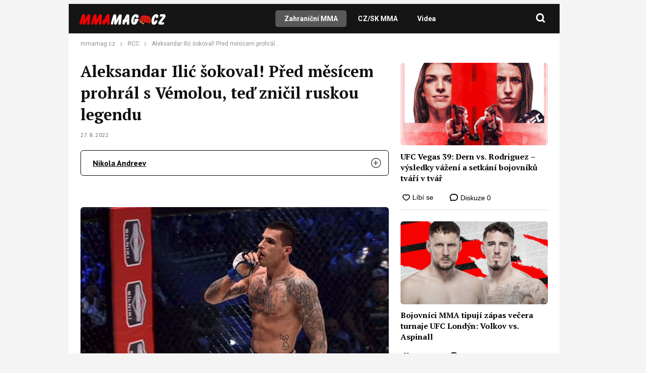

--- FILE ---
content_type: text/html; charset=UTF-8
request_url: https://www.mmamag.cz/aleksandar-ilic-sokoval-pred-mesicem-prohral-s-vemolou-ted-znicil-ruskou-legendu/
body_size: 62608
content:
<!DOCTYPE html>
<html lang="cs">
<head>
    <meta charset="UTF-8">
    <link rel="profile" href="https://gmpg.org/xfn/11">
    <meta name="viewport" content="width=device-width, initial-scale=1" />
    <!--<link rel="shortcut icon" href="/assets/img/favicon.png?v3" />-->
    <link rel="preconnect" href="https://fonts.googleapis.com" />
    <link rel="preconnect" href="https://fonts.gstatic.com" crossorigin />
    

<link rel="stylesheet" type="text/css" href="https://www.mmamag.cz/wp-content/themes/webmagazin/src/adbz/onetrust.css">




<style>
  @font-face {
  font-family: 'webmagazin';
  src:  url('https://www.mmamag.cz/wp-content/themes/webmagazin/src/adbz/fonts/webmagazin.eot?wtv20q4');
  src:  url('https://www.mmamag.cz/wp-content/themes/webmagazin/src/adbz/fonts/webmagazin.eot?wtv20q4#iefix') format('embedded-opentype'),
    url('https://www.mmamag.cz/wp-content/themes/webmagazin/src/adbz/fonts/webmagazin.woff?wtv20q4') format('woff'),
    url('https://www.mmamag.cz/wp-content/themes/webmagazin/src/adbz/fonts/webmagazin.ttf?wtv20q4') format('truetype'),
    url('https://www.mmamag.cz/wp-content/themes/webmagazin/src/adbz/fonts/webmagazin.svg?wtv20q4#webmagazin') format('svg');
  font-weight: normal;
  font-style: normal;
  font-display: block;
}

[class^="icon-"], [class*=" icon-"] {
  /* use !important to prevent issues with browser extensions that change fonts */
  font-family: 'webmagazin' !important;
  speak: never;
  font-style: normal;
  font-weight: normal;
  font-variant: normal;
  text-transform: none;
  line-height: 1;
  color: #8e7652;

  /* Better Font Rendering =========== */
  -webkit-font-smoothing: antialiased;
  -moz-osx-font-smoothing: grayscale;
}

.icon-link-external:before {
  content: "\e925";
}

.icon-search{
  color: white;
  font-size: 25px;
  font-weight: 700;
}

.home-columns .icon-arrow{
  display: none;
  color: black;
  font-size: 15px;
  font-weight: 700;
  margin-left: 5px;
}

.icon-search-new:before {
  content: "\e924";
}

.icon-burger-menu:before {
  content: "\e923";
}

.icon-rss-circle{
  font-size: 1.3rem;
  color: white;
}

.icon-info2:before {
  content: "\e922";
}
.icon-minus:before {
  content: "\e91f";
}
.icon-plus:before {
  content: "\e920";
}
.icon-inst:before {
  content: "\e921";
}
.icon-linkedin2:before {
  content: "\e91e";
}
.icon-tag:before {
  content: "\e916";
}
.icon-home:before {
  content: "\e917";
}
.icon-mail1:before {
  content: "\e918";
}
.icon-phone:before {
  content: "\e91d";
}
.icon-facebook:before {
  content: "\e915";
}
.icon-telegram:before {
  content: "\e919";
}
.icon-xshare:before {
  content: "\e91a";
}
.icon-fbmessenger:before {
  content: "\e91b";
}
.icon-whatsapp:before {
  content: "\e91c";
}
.icon-comments:before {
  content: "\e914";
}
.icon-rss-circle:before {
  content: "\e913";
}
.icon-layers:before {
  content: "\e90e";
}
.icon-info:before {
  content: "\e911";
}
.icon-menu:before {
  content: "\e90f";
}
.icon-close:before {
  content: "\e910";
}
.icon-search:before {
  content: "\e912";
}
.icon-mail:before {
  content: "\e90b";
}
.icon-email-1:before {
  content: "\e90c";
}
.icon-arrow:before {
  content: "\e90d";
}
.icon-facebook-app-symbol:before {
  content: "\e902";
}
.icon-twitter-circle:before {
  content: "\e906";
}
.icon-facebook-circle:before {
  content: "\e907";
}
.icon-linkedin:before {
  content: "\e900";
}
.icon-linkedin-circle:before {
  content: "\e901";
}
.icon-twitter:before {
  content: "\e903";
}
.icon-twitter-rounded:before {
  content: "\e904";
}
.icon-x:before {
  content: "\e905";
}
.icon-email:before {
  content: "\e908";
}
.icon-share:before {
  content: "\e909";
}
.icon-comment:before {
  content: "\e90a";
}

@keyframes fadeInUp {
		0% {
			transform: translateY(100%);
			opacity: 0;
		}
		100% {
			transform: translateY(0%);
			opacity: 1;
			}
		}

		#didomi-notice {
		animation: 0.7s fadeInUp;
	}	
</style>


<style>
    </style>


    <script>
        var sznSkyAd;

        function setSznSky(sznSkyAdArg) {
            sznSkyAd = sznSkyAdArg;
        }
    </script>

    <meta name="szn:permalink" content="https://www.mmamag.cz/aleksandar-ilic-sokoval-pred-mesicem-prohral-s-vemolou-ted-znicil-ruskou-legendu/"/>
    <meta name="szn:hp-expire"
          content="1970-01-15T00:00:00Z"/>
    <meta name="szn:is-family-friendly" content="true"/>
        <meta name="szn:section" content="aleksandar ilič,alexander shlemenko,bojové sporty"/>

            <meta name="szn:image" content="https://www.mmamag.cz/wp-content/uploads/2022/06/Aleksandar-Ilic.jpg" data-description=""/>
    
<script src="https://ssp.imedia.cz/static/js/ssp.js" async></script>
    
<!-- Optimalizace pro vyhledávače podle Rank Math PRO - https://rankmath.com/ -->
<title>Aleksandar Ilić šokoval! Před měsícem prohrál s Vémolou, teď zničil ruskou legendu | MMAMAG.cz</title>
<meta name="description" content="Aleksandar Ilić si v ruské organizaci RCC zpravil chuť, když ukončil svého soupeře Alexandra Shlemenka za 21 vteřin. Nachytal ho naskočeným kolenem a dílo zkázy dokončil následnými údery na zemi."/>
<meta name="robots" content="follow, index, max-snippet:-1, max-video-preview:-1, max-image-preview:large"/>
<link rel="canonical" href="https://www.mmamag.cz/aleksandar-ilic-sokoval-pred-mesicem-prohral-s-vemolou-ted-znicil-ruskou-legendu/" />
<meta property="og:locale" content="cs_CZ" />
<meta property="og:type" content="article" />
<meta property="og:title" content="Aleksandar Ilić šokoval! Před měsícem prohrál s Vémolou, teď zničil ruskou legendu | MMAMAG.cz" />
<meta property="og:description" content="Aleksandar Ilić si v ruské organizaci RCC zpravil chuť, když ukončil svého soupeře Alexandra Shlemenka za 21 vteřin. Nachytal ho naskočeným kolenem a dílo zkázy dokončil následnými údery na zemi." />
<meta property="og:url" content="https://www.mmamag.cz/aleksandar-ilic-sokoval-pred-mesicem-prohral-s-vemolou-ted-znicil-ruskou-legendu/" />
<meta property="og:site_name" content="MMAmag.cz" />
<meta property="article:tag" content="Aleksandar Ilič" />
<meta property="article:tag" content="Alexander Shlemenko" />
<meta property="article:tag" content="Bojové sporty" />
<meta property="article:section" content="RCC" />
<meta property="og:updated_time" content="2022-08-27T20:33:36+02:00" />
<meta property="og:image" content="https://www.mmamag.cz/wp-content/uploads/2022/06/Aleksandar-Ilic.jpg" />
<meta property="og:image:secure_url" content="https://www.mmamag.cz/wp-content/uploads/2022/06/Aleksandar-Ilic.jpg" />
<meta property="og:image:width" content="800" />
<meta property="og:image:height" content="500" />
<meta property="og:image:alt" content="Aleksandar Ilić" />
<meta property="og:image:type" content="image/jpeg" />
<meta property="article:published_time" content="2022-08-27T06:38:37+02:00" />
<meta property="article:modified_time" content="2022-08-27T20:33:36+02:00" />
<meta name="twitter:card" content="summary_large_image" />
<meta name="twitter:title" content="Aleksandar Ilić šokoval! Před měsícem prohrál s Vémolou, teď zničil ruskou legendu | MMAMAG.cz" />
<meta name="twitter:description" content="Aleksandar Ilić si v ruské organizaci RCC zpravil chuť, když ukončil svého soupeře Alexandra Shlemenka za 21 vteřin. Nachytal ho naskočeným kolenem a dílo zkázy dokončil následnými údery na zemi." />
<meta name="twitter:creator" content="@MMAMAG3" />
<meta name="twitter:image" content="https://www.mmamag.cz/wp-content/uploads/2022/06/Aleksandar-Ilic.jpg" />
<script type="application/ld+json" class="rank-math-schema-pro">{"@context":"https://schema.org","@graph":[{"@type":"Organization","@id":"https://www.mmamag.cz/#organization","name":"MMAmag.cz","url":"https://mmamag.cz","logo":{"@type":"ImageObject","@id":"https://www.mmamag.cz/#logo","url":"https://www.mmamag.cz/wp-content/uploads/2025/04/cropped-favicon-1.png","contentUrl":"https://www.mmamag.cz/wp-content/uploads/2025/04/cropped-favicon-1.png","caption":"MMAmag.cz","inLanguage":"cs","width":"512","height":"512"}},{"@type":"WebSite","@id":"https://www.mmamag.cz/#website","url":"https://www.mmamag.cz","name":"MMAmag.cz","alternateName":"MMAmag","publisher":{"@id":"https://www.mmamag.cz/#organization"},"inLanguage":"cs"},{"@type":"ImageObject","@id":"https://www.mmamag.cz/wp-content/uploads/2022/06/Aleksandar-Ilic.jpg","url":"https://www.mmamag.cz/wp-content/uploads/2022/06/Aleksandar-Ilic.jpg","width":"800","height":"500","inLanguage":"cs"},{"@type":"WebPage","@id":"https://www.mmamag.cz/aleksandar-ilic-sokoval-pred-mesicem-prohral-s-vemolou-ted-znicil-ruskou-legendu/#webpage","url":"https://www.mmamag.cz/aleksandar-ilic-sokoval-pred-mesicem-prohral-s-vemolou-ted-znicil-ruskou-legendu/","name":"Aleksandar Ili\u0107 \u0161okoval! P\u0159ed m\u011bs\u00edcem prohr\u00e1l s V\u00e9molou, te\u010f zni\u010dil ruskou legendu | MMAMAG.cz","datePublished":"2022-08-27T06:38:37+02:00","dateModified":"2022-08-27T20:33:36+02:00","isPartOf":{"@id":"https://www.mmamag.cz/#website"},"primaryImageOfPage":{"@id":"https://www.mmamag.cz/wp-content/uploads/2022/06/Aleksandar-Ilic.jpg"},"inLanguage":"cs"},{"@type":"Person","@id":"https://www.mmamag.cz/author/nikola-andreev/","name":"Nikola Andreev","description":"Nikola Andreev se narodil v roce 1974 a od mali\u010dka se v\u011bnoval \u0159ecko-\u0159\u00edmsk\u00e9mu z\u00e1pasu.","url":"https://www.mmamag.cz/author/nikola-andreev/","image":{"@type":"ImageObject","@id":"https://secure.gravatar.com/avatar/078918d32ba5e423b90cc09fddf2211f?s=96&amp;d=mm&amp;r=g","url":"https://secure.gravatar.com/avatar/078918d32ba5e423b90cc09fddf2211f?s=96&amp;d=mm&amp;r=g","caption":"Nikola Andreev","inLanguage":"cs"},"sameAs":["https://mmamag.cz","https://twitter.com/https://twitter.com/MMAMAG3","https://twitter.com/MMAMAG3"],"worksFor":{"@id":"https://www.mmamag.cz/#organization"}},{"@type":"NewsArticle","headline":"Aleksandar Ili\u0107 \u0161okoval! P\u0159ed m\u011bs\u00edcem prohr\u00e1l s V\u00e9molou, te\u010f zni\u010dil ruskou legendu | MMAMAG.cz","keywords":"Aleksandar Ili\u0107","datePublished":"2022-08-27T06:38:37+02:00","dateModified":"2022-08-27T20:33:36+02:00","author":{"@id":"https://www.mmamag.cz/author/nikola-andreev/","name":"Nikola Andreev"},"publisher":{"@id":"https://www.mmamag.cz/#organization"},"description":"Aleksandar Ili\u0107 si v rusk\u00e9 organizaci RCC zpravil chu\u0165, kdy\u017e ukon\u010dil sv\u00e9ho soupe\u0159e Alexandra Shlemenka za 21 vte\u0159in. Nachytal ho nasko\u010den\u00fdm kolenem a d\u00edlo zk\u00e1zy dokon\u010dil n\u00e1sledn\u00fdmi \u00fadery na zemi.","name":"Aleksandar Ili\u0107 \u0161okoval! P\u0159ed m\u011bs\u00edcem prohr\u00e1l s V\u00e9molou, te\u010f zni\u010dil ruskou legendu | MMAMAG.cz","@id":"https://www.mmamag.cz/aleksandar-ilic-sokoval-pred-mesicem-prohral-s-vemolou-ted-znicil-ruskou-legendu/#richSnippet","isPartOf":{"@id":"https://www.mmamag.cz/aleksandar-ilic-sokoval-pred-mesicem-prohral-s-vemolou-ted-znicil-ruskou-legendu/#webpage"},"image":{"@id":"https://www.mmamag.cz/wp-content/uploads/2022/06/Aleksandar-Ilic.jpg"},"inLanguage":"cs","mainEntityOfPage":{"@id":"https://www.mmamag.cz/aleksandar-ilic-sokoval-pred-mesicem-prohral-s-vemolou-ted-znicil-ruskou-legendu/#webpage"}}]}</script>
<!-- /Rank Math WordPress SEO plugin -->

<link rel='dns-prefetch' href='//d21-a.sdn.cz' />
<script type="text/javascript">
/* <![CDATA[ */
window._wpemojiSettings = {"baseUrl":"https:\/\/s.w.org\/images\/core\/emoji\/15.0.3\/72x72\/","ext":".png","svgUrl":"https:\/\/s.w.org\/images\/core\/emoji\/15.0.3\/svg\/","svgExt":".svg","source":{"concatemoji":"https:\/\/www.mmamag.cz\/wp-includes\/js\/wp-emoji-release.min.js?ver=6.6.4"}};
/*! This file is auto-generated */
!function(i,n){var o,s,e;function c(e){try{var t={supportTests:e,timestamp:(new Date).valueOf()};sessionStorage.setItem(o,JSON.stringify(t))}catch(e){}}function p(e,t,n){e.clearRect(0,0,e.canvas.width,e.canvas.height),e.fillText(t,0,0);var t=new Uint32Array(e.getImageData(0,0,e.canvas.width,e.canvas.height).data),r=(e.clearRect(0,0,e.canvas.width,e.canvas.height),e.fillText(n,0,0),new Uint32Array(e.getImageData(0,0,e.canvas.width,e.canvas.height).data));return t.every(function(e,t){return e===r[t]})}function u(e,t,n){switch(t){case"flag":return n(e,"\ud83c\udff3\ufe0f\u200d\u26a7\ufe0f","\ud83c\udff3\ufe0f\u200b\u26a7\ufe0f")?!1:!n(e,"\ud83c\uddfa\ud83c\uddf3","\ud83c\uddfa\u200b\ud83c\uddf3")&&!n(e,"\ud83c\udff4\udb40\udc67\udb40\udc62\udb40\udc65\udb40\udc6e\udb40\udc67\udb40\udc7f","\ud83c\udff4\u200b\udb40\udc67\u200b\udb40\udc62\u200b\udb40\udc65\u200b\udb40\udc6e\u200b\udb40\udc67\u200b\udb40\udc7f");case"emoji":return!n(e,"\ud83d\udc26\u200d\u2b1b","\ud83d\udc26\u200b\u2b1b")}return!1}function f(e,t,n){var r="undefined"!=typeof WorkerGlobalScope&&self instanceof WorkerGlobalScope?new OffscreenCanvas(300,150):i.createElement("canvas"),a=r.getContext("2d",{willReadFrequently:!0}),o=(a.textBaseline="top",a.font="600 32px Arial",{});return e.forEach(function(e){o[e]=t(a,e,n)}),o}function t(e){var t=i.createElement("script");t.src=e,t.defer=!0,i.head.appendChild(t)}"undefined"!=typeof Promise&&(o="wpEmojiSettingsSupports",s=["flag","emoji"],n.supports={everything:!0,everythingExceptFlag:!0},e=new Promise(function(e){i.addEventListener("DOMContentLoaded",e,{once:!0})}),new Promise(function(t){var n=function(){try{var e=JSON.parse(sessionStorage.getItem(o));if("object"==typeof e&&"number"==typeof e.timestamp&&(new Date).valueOf()<e.timestamp+604800&&"object"==typeof e.supportTests)return e.supportTests}catch(e){}return null}();if(!n){if("undefined"!=typeof Worker&&"undefined"!=typeof OffscreenCanvas&&"undefined"!=typeof URL&&URL.createObjectURL&&"undefined"!=typeof Blob)try{var e="postMessage("+f.toString()+"("+[JSON.stringify(s),u.toString(),p.toString()].join(",")+"));",r=new Blob([e],{type:"text/javascript"}),a=new Worker(URL.createObjectURL(r),{name:"wpTestEmojiSupports"});return void(a.onmessage=function(e){c(n=e.data),a.terminate(),t(n)})}catch(e){}c(n=f(s,u,p))}t(n)}).then(function(e){for(var t in e)n.supports[t]=e[t],n.supports.everything=n.supports.everything&&n.supports[t],"flag"!==t&&(n.supports.everythingExceptFlag=n.supports.everythingExceptFlag&&n.supports[t]);n.supports.everythingExceptFlag=n.supports.everythingExceptFlag&&!n.supports.flag,n.DOMReady=!1,n.readyCallback=function(){n.DOMReady=!0}}).then(function(){return e}).then(function(){var e;n.supports.everything||(n.readyCallback(),(e=n.source||{}).concatemoji?t(e.concatemoji):e.wpemoji&&e.twemoji&&(t(e.twemoji),t(e.wpemoji)))}))}((window,document),window._wpemojiSettings);
/* ]]> */
</script>
<style id='wp-emoji-styles-inline-css' type='text/css'>

	img.wp-smiley, img.emoji {
		display: inline !important;
		border: none !important;
		box-shadow: none !important;
		height: 1em !important;
		width: 1em !important;
		margin: 0 0.07em !important;
		vertical-align: -0.1em !important;
		background: none !important;
		padding: 0 !important;
	}
</style>
<link rel='stylesheet' id='wp-block-library-css' href='https://www.mmamag.cz/wp-includes/css/dist/block-library/style.min.css?ver=6.6.4' type='text/css' media='all' />
<style id='rank-math-toc-block-style-inline-css' type='text/css'>
.wp-block-rank-math-toc-block nav ol{counter-reset:item}.wp-block-rank-math-toc-block nav ol li{display:block}.wp-block-rank-math-toc-block nav ol li:before{content:counters(item, ".") ". ";counter-increment:item}

</style>
<style id='rank-math-rich-snippet-style-inline-css' type='text/css'>
/*!
* Plugin:  Rank Math
* URL: https://rankmath.com/wordpress/plugin/seo-suite/
* Name:  rank-math-review-snippet.css
*/@-webkit-keyframes spin{0%{-webkit-transform:rotate(0deg)}100%{-webkit-transform:rotate(-360deg)}}@keyframes spin{0%{-webkit-transform:rotate(0deg)}100%{-webkit-transform:rotate(-360deg)}}@keyframes bounce{from{-webkit-transform:translateY(0px);transform:translateY(0px)}to{-webkit-transform:translateY(-5px);transform:translateY(-5px)}}@-webkit-keyframes bounce{from{-webkit-transform:translateY(0px);transform:translateY(0px)}to{-webkit-transform:translateY(-5px);transform:translateY(-5px)}}@-webkit-keyframes loading{0%{background-size:20% 50% ,20% 50% ,20% 50%}20%{background-size:20% 20% ,20% 50% ,20% 50%}40%{background-size:20% 100%,20% 20% ,20% 50%}60%{background-size:20% 50% ,20% 100%,20% 20%}80%{background-size:20% 50% ,20% 50% ,20% 100%}100%{background-size:20% 50% ,20% 50% ,20% 50%}}@keyframes loading{0%{background-size:20% 50% ,20% 50% ,20% 50%}20%{background-size:20% 20% ,20% 50% ,20% 50%}40%{background-size:20% 100%,20% 20% ,20% 50%}60%{background-size:20% 50% ,20% 100%,20% 20%}80%{background-size:20% 50% ,20% 50% ,20% 100%}100%{background-size:20% 50% ,20% 50% ,20% 50%}}:root{--rankmath-wp-adminbar-height: 0}#rank-math-rich-snippet-wrapper{overflow:hidden}#rank-math-rich-snippet-wrapper h5.rank-math-title{display:block;font-size:18px;line-height:1.4}#rank-math-rich-snippet-wrapper .rank-math-review-image{float:right;max-width:40%;margin-left:15px}#rank-math-rich-snippet-wrapper .rank-math-review-data{margin-bottom:15px}#rank-math-rich-snippet-wrapper .rank-math-total-wrapper{width:100%;padding:0 0 20px 0;float:left;clear:both;position:relative;-webkit-box-sizing:border-box;box-sizing:border-box}#rank-math-rich-snippet-wrapper .rank-math-total-wrapper .rank-math-total{border:0;display:block;margin:0;width:auto;float:left;text-align:left;padding:0;font-size:24px;line-height:1;font-weight:700;-webkit-box-sizing:border-box;box-sizing:border-box;overflow:hidden}#rank-math-rich-snippet-wrapper .rank-math-total-wrapper .rank-math-review-star{float:left;margin-left:15px;margin-top:5px;position:relative;z-index:99;line-height:1}#rank-math-rich-snippet-wrapper .rank-math-total-wrapper .rank-math-review-star .rank-math-review-result-wrapper{display:inline-block;white-space:nowrap;position:relative;color:#e7e7e7}#rank-math-rich-snippet-wrapper .rank-math-total-wrapper .rank-math-review-star .rank-math-review-result-wrapper .rank-math-review-result{position:absolute;top:0;left:0;overflow:hidden;white-space:nowrap;color:#ffbe01}#rank-math-rich-snippet-wrapper .rank-math-total-wrapper .rank-math-review-star .rank-math-review-result-wrapper i{font-size:18px;-webkit-text-stroke-width:1px;font-style:normal;padding:0 2px;line-height:inherit}#rank-math-rich-snippet-wrapper .rank-math-total-wrapper .rank-math-review-star .rank-math-review-result-wrapper i:before{content:"\2605"}body.rtl #rank-math-rich-snippet-wrapper .rank-math-review-image{float:left;margin-left:0;margin-right:15px}body.rtl #rank-math-rich-snippet-wrapper .rank-math-total-wrapper .rank-math-total{float:right}body.rtl #rank-math-rich-snippet-wrapper .rank-math-total-wrapper .rank-math-review-star{float:right;margin-left:0;margin-right:15px}body.rtl #rank-math-rich-snippet-wrapper .rank-math-total-wrapper .rank-math-review-star .rank-math-review-result{left:auto;right:0}@media screen and (max-width: 480px){#rank-math-rich-snippet-wrapper .rank-math-review-image{display:block;max-width:100%;width:100%;text-align:center;margin-right:0}#rank-math-rich-snippet-wrapper .rank-math-review-data{clear:both}}.clear{clear:both}

</style>
<style id='classic-theme-styles-inline-css' type='text/css'>
/*! This file is auto-generated */
.wp-block-button__link{color:#fff;background-color:#32373c;border-radius:9999px;box-shadow:none;text-decoration:none;padding:calc(.667em + 2px) calc(1.333em + 2px);font-size:1.125em}.wp-block-file__button{background:#32373c;color:#fff;text-decoration:none}
</style>
<style id='global-styles-inline-css' type='text/css'>
:root{--wp--preset--aspect-ratio--square: 1;--wp--preset--aspect-ratio--4-3: 4/3;--wp--preset--aspect-ratio--3-4: 3/4;--wp--preset--aspect-ratio--3-2: 3/2;--wp--preset--aspect-ratio--2-3: 2/3;--wp--preset--aspect-ratio--16-9: 16/9;--wp--preset--aspect-ratio--9-16: 9/16;--wp--preset--color--black: #000000;--wp--preset--color--cyan-bluish-gray: #abb8c3;--wp--preset--color--white: #ffffff;--wp--preset--color--pale-pink: #f78da7;--wp--preset--color--vivid-red: #cf2e2e;--wp--preset--color--luminous-vivid-orange: #ff6900;--wp--preset--color--luminous-vivid-amber: #fcb900;--wp--preset--color--light-green-cyan: #7bdcb5;--wp--preset--color--vivid-green-cyan: #00d084;--wp--preset--color--pale-cyan-blue: #8ed1fc;--wp--preset--color--vivid-cyan-blue: #0693e3;--wp--preset--color--vivid-purple: #9b51e0;--wp--preset--gradient--vivid-cyan-blue-to-vivid-purple: linear-gradient(135deg,rgba(6,147,227,1) 0%,rgb(155,81,224) 100%);--wp--preset--gradient--light-green-cyan-to-vivid-green-cyan: linear-gradient(135deg,rgb(122,220,180) 0%,rgb(0,208,130) 100%);--wp--preset--gradient--luminous-vivid-amber-to-luminous-vivid-orange: linear-gradient(135deg,rgba(252,185,0,1) 0%,rgba(255,105,0,1) 100%);--wp--preset--gradient--luminous-vivid-orange-to-vivid-red: linear-gradient(135deg,rgba(255,105,0,1) 0%,rgb(207,46,46) 100%);--wp--preset--gradient--very-light-gray-to-cyan-bluish-gray: linear-gradient(135deg,rgb(238,238,238) 0%,rgb(169,184,195) 100%);--wp--preset--gradient--cool-to-warm-spectrum: linear-gradient(135deg,rgb(74,234,220) 0%,rgb(151,120,209) 20%,rgb(207,42,186) 40%,rgb(238,44,130) 60%,rgb(251,105,98) 80%,rgb(254,248,76) 100%);--wp--preset--gradient--blush-light-purple: linear-gradient(135deg,rgb(255,206,236) 0%,rgb(152,150,240) 100%);--wp--preset--gradient--blush-bordeaux: linear-gradient(135deg,rgb(254,205,165) 0%,rgb(254,45,45) 50%,rgb(107,0,62) 100%);--wp--preset--gradient--luminous-dusk: linear-gradient(135deg,rgb(255,203,112) 0%,rgb(199,81,192) 50%,rgb(65,88,208) 100%);--wp--preset--gradient--pale-ocean: linear-gradient(135deg,rgb(255,245,203) 0%,rgb(182,227,212) 50%,rgb(51,167,181) 100%);--wp--preset--gradient--electric-grass: linear-gradient(135deg,rgb(202,248,128) 0%,rgb(113,206,126) 100%);--wp--preset--gradient--midnight: linear-gradient(135deg,rgb(2,3,129) 0%,rgb(40,116,252) 100%);--wp--preset--font-size--small: 13px;--wp--preset--font-size--medium: 20px;--wp--preset--font-size--large: 36px;--wp--preset--font-size--x-large: 42px;--wp--preset--spacing--20: 0.44rem;--wp--preset--spacing--30: 0.67rem;--wp--preset--spacing--40: 1rem;--wp--preset--spacing--50: 1.5rem;--wp--preset--spacing--60: 2.25rem;--wp--preset--spacing--70: 3.38rem;--wp--preset--spacing--80: 5.06rem;--wp--preset--shadow--natural: 6px 6px 9px rgba(0, 0, 0, 0.2);--wp--preset--shadow--deep: 12px 12px 50px rgba(0, 0, 0, 0.4);--wp--preset--shadow--sharp: 6px 6px 0px rgba(0, 0, 0, 0.2);--wp--preset--shadow--outlined: 6px 6px 0px -3px rgba(255, 255, 255, 1), 6px 6px rgba(0, 0, 0, 1);--wp--preset--shadow--crisp: 6px 6px 0px rgba(0, 0, 0, 1);}:where(.is-layout-flex){gap: 0.5em;}:where(.is-layout-grid){gap: 0.5em;}body .is-layout-flex{display: flex;}.is-layout-flex{flex-wrap: wrap;align-items: center;}.is-layout-flex > :is(*, div){margin: 0;}body .is-layout-grid{display: grid;}.is-layout-grid > :is(*, div){margin: 0;}:where(.wp-block-columns.is-layout-flex){gap: 2em;}:where(.wp-block-columns.is-layout-grid){gap: 2em;}:where(.wp-block-post-template.is-layout-flex){gap: 1.25em;}:where(.wp-block-post-template.is-layout-grid){gap: 1.25em;}.has-black-color{color: var(--wp--preset--color--black) !important;}.has-cyan-bluish-gray-color{color: var(--wp--preset--color--cyan-bluish-gray) !important;}.has-white-color{color: var(--wp--preset--color--white) !important;}.has-pale-pink-color{color: var(--wp--preset--color--pale-pink) !important;}.has-vivid-red-color{color: var(--wp--preset--color--vivid-red) !important;}.has-luminous-vivid-orange-color{color: var(--wp--preset--color--luminous-vivid-orange) !important;}.has-luminous-vivid-amber-color{color: var(--wp--preset--color--luminous-vivid-amber) !important;}.has-light-green-cyan-color{color: var(--wp--preset--color--light-green-cyan) !important;}.has-vivid-green-cyan-color{color: var(--wp--preset--color--vivid-green-cyan) !important;}.has-pale-cyan-blue-color{color: var(--wp--preset--color--pale-cyan-blue) !important;}.has-vivid-cyan-blue-color{color: var(--wp--preset--color--vivid-cyan-blue) !important;}.has-vivid-purple-color{color: var(--wp--preset--color--vivid-purple) !important;}.has-black-background-color{background-color: var(--wp--preset--color--black) !important;}.has-cyan-bluish-gray-background-color{background-color: var(--wp--preset--color--cyan-bluish-gray) !important;}.has-white-background-color{background-color: var(--wp--preset--color--white) !important;}.has-pale-pink-background-color{background-color: var(--wp--preset--color--pale-pink) !important;}.has-vivid-red-background-color{background-color: var(--wp--preset--color--vivid-red) !important;}.has-luminous-vivid-orange-background-color{background-color: var(--wp--preset--color--luminous-vivid-orange) !important;}.has-luminous-vivid-amber-background-color{background-color: var(--wp--preset--color--luminous-vivid-amber) !important;}.has-light-green-cyan-background-color{background-color: var(--wp--preset--color--light-green-cyan) !important;}.has-vivid-green-cyan-background-color{background-color: var(--wp--preset--color--vivid-green-cyan) !important;}.has-pale-cyan-blue-background-color{background-color: var(--wp--preset--color--pale-cyan-blue) !important;}.has-vivid-cyan-blue-background-color{background-color: var(--wp--preset--color--vivid-cyan-blue) !important;}.has-vivid-purple-background-color{background-color: var(--wp--preset--color--vivid-purple) !important;}.has-black-border-color{border-color: var(--wp--preset--color--black) !important;}.has-cyan-bluish-gray-border-color{border-color: var(--wp--preset--color--cyan-bluish-gray) !important;}.has-white-border-color{border-color: var(--wp--preset--color--white) !important;}.has-pale-pink-border-color{border-color: var(--wp--preset--color--pale-pink) !important;}.has-vivid-red-border-color{border-color: var(--wp--preset--color--vivid-red) !important;}.has-luminous-vivid-orange-border-color{border-color: var(--wp--preset--color--luminous-vivid-orange) !important;}.has-luminous-vivid-amber-border-color{border-color: var(--wp--preset--color--luminous-vivid-amber) !important;}.has-light-green-cyan-border-color{border-color: var(--wp--preset--color--light-green-cyan) !important;}.has-vivid-green-cyan-border-color{border-color: var(--wp--preset--color--vivid-green-cyan) !important;}.has-pale-cyan-blue-border-color{border-color: var(--wp--preset--color--pale-cyan-blue) !important;}.has-vivid-cyan-blue-border-color{border-color: var(--wp--preset--color--vivid-cyan-blue) !important;}.has-vivid-purple-border-color{border-color: var(--wp--preset--color--vivid-purple) !important;}.has-vivid-cyan-blue-to-vivid-purple-gradient-background{background: var(--wp--preset--gradient--vivid-cyan-blue-to-vivid-purple) !important;}.has-light-green-cyan-to-vivid-green-cyan-gradient-background{background: var(--wp--preset--gradient--light-green-cyan-to-vivid-green-cyan) !important;}.has-luminous-vivid-amber-to-luminous-vivid-orange-gradient-background{background: var(--wp--preset--gradient--luminous-vivid-amber-to-luminous-vivid-orange) !important;}.has-luminous-vivid-orange-to-vivid-red-gradient-background{background: var(--wp--preset--gradient--luminous-vivid-orange-to-vivid-red) !important;}.has-very-light-gray-to-cyan-bluish-gray-gradient-background{background: var(--wp--preset--gradient--very-light-gray-to-cyan-bluish-gray) !important;}.has-cool-to-warm-spectrum-gradient-background{background: var(--wp--preset--gradient--cool-to-warm-spectrum) !important;}.has-blush-light-purple-gradient-background{background: var(--wp--preset--gradient--blush-light-purple) !important;}.has-blush-bordeaux-gradient-background{background: var(--wp--preset--gradient--blush-bordeaux) !important;}.has-luminous-dusk-gradient-background{background: var(--wp--preset--gradient--luminous-dusk) !important;}.has-pale-ocean-gradient-background{background: var(--wp--preset--gradient--pale-ocean) !important;}.has-electric-grass-gradient-background{background: var(--wp--preset--gradient--electric-grass) !important;}.has-midnight-gradient-background{background: var(--wp--preset--gradient--midnight) !important;}.has-small-font-size{font-size: var(--wp--preset--font-size--small) !important;}.has-medium-font-size{font-size: var(--wp--preset--font-size--medium) !important;}.has-large-font-size{font-size: var(--wp--preset--font-size--large) !important;}.has-x-large-font-size{font-size: var(--wp--preset--font-size--x-large) !important;}
:where(.wp-block-post-template.is-layout-flex){gap: 1.25em;}:where(.wp-block-post-template.is-layout-grid){gap: 1.25em;}
:where(.wp-block-columns.is-layout-flex){gap: 2em;}:where(.wp-block-columns.is-layout-grid){gap: 2em;}
:root :where(.wp-block-pullquote){font-size: 1.5em;line-height: 1.6;}
</style>
<link rel='stylesheet' id='abc-discover-tracking-css' href='https://www.mmamag.cz/wp-content/plugins/abc-discover-tracking/public/assets/css/abc-discover-tracking-public.css?ver=1750261818' type='text/css' media='all' />
<link rel='stylesheet' id='animate-css' href='https://www.mmamag.cz/wp-content/plugins/wp-quiz-pro/assets/frontend/css/animate.css?ver=3.6.0' type='text/css' media='all' />
<link rel='stylesheet' id='wp-quiz-css' href='https://www.mmamag.cz/wp-content/plugins/wp-quiz-pro/assets/frontend/css/wp-quiz.css?ver=2.1.11' type='text/css' media='all' />
<link rel='stylesheet' id='webmagazin-helpers-css' href='https://www.mmamag.cz/wp-content/themes/webmagazin/assets/css/helpers.css?ver=1734164759' type='text/css' media='all' />
<link rel='stylesheet' id='webmagazin-reset-css' href='https://www.mmamag.cz/wp-content/themes/webmagazin/assets/css/reset.css?ver=1734164759' type='text/css' media='all' />
<link rel='stylesheet' id='webmagazin-style-css' href='https://www.mmamag.cz/wp-content/themes/webmagazin/style.css?ver=1732863730' type='text/css' media='all' />
<link rel='stylesheet' id='webmagazin-global-css' href='https://www.mmamag.cz/wp-content/themes/webmagazin/assets/css/global.css?ver=1763973899' type='text/css' media='all' />
<link rel='stylesheet' id='webmagazin-lightbox-gallery-css' href='https://www.mmamag.cz/wp-content/themes/webmagazin/assets/css/components/lightbox-gallery.css?ver=1734164759' type='text/css' media='all' />
<link rel='stylesheet' id='webmagazin-flags-css' href='https://www.mmamag.cz/wp-content/themes/webmagazin/assets/css/components/flags.css?ver=1734164759' type='text/css' media='all' />
<link rel='stylesheet' id='webmagazin-ads-css' href='https://www.mmamag.cz/wp-content/themes/webmagazin/assets/css/components/ads.css?ver=1734164759' type='text/css' media='all' />
<link rel='stylesheet' id='webmagazin-editor-style-css' href='https://www.mmamag.cz/wp-content/themes/webmagazin/assets/css/editor-style.css?ver=1734534709' type='text/css' media='all' />
<link rel='stylesheet' id='webmagazin-newsletter-css' href='https://www.mmamag.cz/wp-content/themes/webmagazin/assets/css/components/newsletter.css?ver=1734164760' type='text/css' media='all' />
<link rel='stylesheet' id='webmagazin-sidebar-css' href='https://www.mmamag.cz/wp-content/themes/webmagazin/assets/css/sidebar.css?ver=1734164759' type='text/css' media='all' />
<link rel='stylesheet' id='webmagazin-home-css' href='https://www.mmamag.cz/wp-content/themes/webmagazin/assets/css/pages/home.css?ver=1734164760' type='text/css' media='all' />
<link rel='stylesheet' id='webmagazin-single-post-css' href='https://www.mmamag.cz/wp-content/themes/webmagazin/assets/css/pages/single-post.css?ver=1763973925' type='text/css' media='all' />
<link rel='stylesheet' id='webmagazin-listing-horizontal-css' href='https://www.mmamag.cz/wp-content/themes/webmagazin/assets/css/components/listing-horizontal.css?ver=1734164759' type='text/css' media='all' />
<link rel='stylesheet' id='palette-base-css' href='https://www.mmamag.cz/wp-content/themes/mmamag/assets/css/palette-base.css?ver=1.0.22' type='text/css' media='all' />
<link rel='stylesheet' id='global-child-css' href='https://www.mmamag.cz/wp-content/themes/mmamag/assets/css/global-child.css?ver=1.0.22' type='text/css' media='all' />
<link rel='stylesheet' id='style-css' href='https://www.mmamag.cz/wp-content/themes/mmamag/style.css?ver=1.0.22' type='text/css' media='all' />
<link rel='stylesheet' id='abcmedia-abc-g-blocks-css' href='https://www.mmamag.cz/wp-content/themes/webmagazin/src/adbz/blocks.css?ver=1732863737' type='text/css' media='all' />
<link rel='stylesheet' id='webmagazin-responsive-desktop-global-css' href='https://www.mmamag.cz/wp-content/themes/webmagazin/assets/css/responsive-desktop-global.css?ver=1734164758' type='text/css' media='(min-width: 1100px)' />
<link rel='stylesheet' id='webmagazin-responsive-tablet-global-css' href='https://www.mmamag.cz/wp-content/themes/webmagazin/assets/css/responsive-tablet-global.css?ver=1734164759' type='text/css' media='(max-width: 1100px)' />
<link rel='stylesheet' id='webmagazin-responsive-mobile-global-css' href='https://www.mmamag.cz/wp-content/themes/webmagazin/assets/css/responsive-mobile-global.css?ver=1734164759' type='text/css' media='(max-width: 768px)' />
<link rel='shortlink' href='https://www.mmamag.cz/?p=31347' />
<link rel="alternate" title="oEmbed (JSON)" type="application/json+oembed" href="https://www.mmamag.cz/wp-json/oembed/1.0/embed?url=https%3A%2F%2Fwww.mmamag.cz%2Faleksandar-ilic-sokoval-pred-mesicem-prohral-s-vemolou-ted-znicil-ruskou-legendu%2F" />
<link rel="alternate" title="oEmbed (XML)" type="text/xml+oembed" href="https://www.mmamag.cz/wp-json/oembed/1.0/embed?url=https%3A%2F%2Fwww.mmamag.cz%2Faleksandar-ilic-sokoval-pred-mesicem-prohral-s-vemolou-ted-znicil-ruskou-legendu%2F&#038;format=xml" />
<script async src="https://securepubads.g.doubleclick.net/tag/js/gpt.js" crossorigin="anonymous"></script>

<script>
	const paramsToSave = ['utm_source', 'utm_medium', 'utm_campaign', 'utm_term', 'utm_content'];

	const urlParams = new URLSearchParams(window.location.search);

	function setCookie(name, value, days) {
		let expires = "";
		if (days) {
			const date = new Date();
			date.setTime(date.getTime() + (days * 24 * 60 * 60 * 1000));
			expires = "; expires=" + date.toUTCString();
		}
		document.cookie = name + "=" + (value || "") + expires + "; path=/";
	}

	paramsToSave.forEach(param => {
		const value = urlParams.get(param);
		if (value) {
			setCookie(param, value, 30);
		}
	});
</script>

<!-- Google tag (gtag.js) --> <script async src="https://www.googletagmanager.com/gtag/js?id=G-BMXQL9YCTT"></script> <script> window.dataLayer = window.dataLayer || []; function gtag(){dataLayer.push(arguments);} gtag('js', new Date()); gtag('config', 'G-BMXQL9YCTT'); </script>
<script async src="https://pagead2.googlesyndication.com/pagead/js/adsbygoogle.js?client=ca-pub-7528899691063852" crossorigin="anonymous"></script>


<script type="text/javascript">
    (function(c,l,a,r,i,t,y){
        c[a]=c[a]||function(){(c[a].q=c[a].q||[]).push(arguments)};
        t=l.createElement(r);t.async=1;t.src="https://www.clarity.ms/tag/"+i;
        y=l.getElementsByTagName(r)[0];y.parentNode.insertBefore(t,y);
    })(window, document, "clarity", "script", "pfdj2ja267");
</script>
<link rel="icon" type="image/png" href="/wp-content/uploads/fbrfg/favicon-96x96.png" sizes="96x96" />
<link rel="icon" type="image/svg+xml" href="/wp-content/uploads/fbrfg/favicon.svg" />
<link rel="shortcut icon" href="/wp-content/uploads/fbrfg/favicon.ico" />
<link rel="apple-touch-icon" sizes="180x180" href="/wp-content/uploads/fbrfg/apple-touch-icon.png" />
<link rel="manifest" href="/wp-content/uploads/fbrfg/site.webmanifest" /><div class='code-block code-block-34 ai-viewport-1 ai-list-block' style='margin: 8px 0; clear: both;'>

<meta class='ai-dynamic ai-list-data' cookie-list='dXRtX3NvdXJjZT13d3cuc2V6bmFtLmN6' cookie-list-type='B' data-code='PHNjcmlwdCBzcmM9Imh0dHBzOi8vMWdyLmN6L2pzL3VuaS91bmkuanM/cnI9NDMiPjwvc2NyaXB0Pgo8bGluayByZWw9InN0eWxlc2hlZXQiIGhyZWY9Imh0dHBzOi8vMWdyLmN6L2Nzcy9leHRlcm5pL3Jla2xhbWEtbWluaS5jc3M/cnI9ODgiIC8+CjxzY3JpcHQgdHlwZT0idGV4dC9qYXZhc2NyaXB0IiBzcmM9Ii8vZGVsaXZlcnkucjJiMi5jei9oYi9tYWZyYS9tYWZyYS5hZGJ6LmN6Ij48L3NjcmlwdD4KCjxzY3JpcHQ+Y29uc29sZS5sb2coIjM0IC0gTWFmcmEgSGVhZCIpPC9zY3JpcHQ+' />
</div>
        <style>
            /*body {
                background-image: url("https://www.mmamag.cz/wp-content/themes/webmagazin/assets/img/ads/single-ad.png");
                background-repeat: no-repeat;
                background-position: center 75px;
                background-size: 1980px auto;
                background-attachment: fixed;
            }

            .page-content {
                margin-top: 230px;
            }

            body.admin-bar .page-content {
                margin-top: 196px;
            }*/
        </style>
    <link rel="icon" href="https://www.mmamag.cz/wp-content/uploads/2026/01/cropped-favicon-mmamag-32x32.png" sizes="32x32" />
<link rel="icon" href="https://www.mmamag.cz/wp-content/uploads/2026/01/cropped-favicon-mmamag-192x192.png" sizes="192x192" />
<link rel="apple-touch-icon" href="https://www.mmamag.cz/wp-content/uploads/2026/01/cropped-favicon-mmamag-180x180.png" />
<meta name="msapplication-TileImage" content="https://www.mmamag.cz/wp-content/uploads/2026/01/cropped-favicon-mmamag-270x270.png" />
<style>
.ai-viewports                 {--ai: 1;}
.ai-viewport-3                { display: none !important;}
.ai-viewport-2                { display: none !important;}
.ai-viewport-1                { display: inherit !important;}
.ai-viewport-0                { display: none !important;}
@media (min-width: 768px) and (max-width: 979px) {
.ai-viewport-1                { display: none !important;}
.ai-viewport-2                { display: inherit !important;}
}
@media (max-width: 767px) {
.ai-viewport-1                { display: none !important;}
.ai-viewport-3                { display: inherit !important;}
}
.ai-rotate {position: relative;}
.ai-rotate-hidden {visibility: hidden;}
.ai-rotate-hidden-2 {position: absolute; top: 0; left: 0; width: 100%; height: 100%;}
.ai-list-data, .ai-ip-data, .ai-filter-check, .ai-fallback, .ai-list-block, .ai-list-block-ip, .ai-list-block-filter {visibility: hidden; position: absolute; width: 50%; height: 1px; top: -1000px; z-index: -9999; margin: 0px!important;}
.ai-list-data, .ai-ip-data, .ai-filter-check, .ai-fallback {min-width: 1px;}
</style>
</head>
<body data-rsssl=1 class="post-template-default single single-post postid-31347 single-format-standard td-standard-pack">

<div class='ai-dynamic ai-list-data' cookie-list='dXRtX3NvdXJjZT13d3cuc2V6bmFtLmN6' cookie-list-type='B' data-code='[base64]'></div>

<div id="fb-root"></div>
<script async defer crossorigin="anonymous" src="https://connect.facebook.net/cs_CZ/sdk.js#xfbml=1&version=v20.0&appId=489458587155483"></script>




<script>
    var sznAds = [];
    console.log('sznAds', sznAds);
</script>

<div class='ai-viewports ai-viewport-1 ai-insert-4-96705069' style='margin: 8px 0; clear: both;' data-insertion-position='prepend' data-selector='.ai-insert-4-96705069' data-insertion-no-dbg data-code='[base64]' data-block='4'></div>

<div class='code-block code-block-36 ai-viewport-1 ai-list-block' style='margin: 8px 0; clear: both;'>

<div class='ai-dynamic ai-list-data' cookie-list='dXRtX3NvdXJjZT13d3cuc2V6bmFtLmN6' cookie-list-type='B' data-code='[base64]'></div>
</div>


<header class="site-header">
    <div class="site-header-inner">
        <a href="https://www.mmamag.cz" class="site-logo">
            <img loading="lazy" src="https://www.mmamag.cz/wp-content/themes/mmamag/assets/img/mmamag.png" alt="mmamag.cz" />
        </a>
        <div class="site-header-content">
            <nav class="site-nav">
                <ul id="menu-hlavni-menu" class="menu"><li id="menu-item-695" class="menu-item menu-item-type-taxonomy menu-item-object-category current-post-ancestor current-menu-parent current-post-parent menu-item-695"><a href="https://www.mmamag.cz/category/zahranicni-mma/">Zahraniční MMA</a></li>
<li id="menu-item-1210" class="menu-item menu-item-type-taxonomy menu-item-object-category menu-item-1210"><a href="https://www.mmamag.cz/category/ceske-mma/">CZ/SK MMA</a></li>
<li id="menu-item-618" class="menu-item menu-item-type-taxonomy menu-item-object-category menu-item-618"><a href="https://www.mmamag.cz/category/videa/">Videa</a></li>
</ul>            </nav>
            <div class="site-header-additional">
                <div class="site-header-additional-search">
                    <form method="get" class="site-header-additional-search-form" action="https://www.mmamag.cz">
                        <input type="search" name="s" placeholder="Napište, co hledáte..." required class="site-header-additional-search-input" value="" minlength="1" maxlength="100" />
                        <button aria-label="Hledat" type="submit" class="site-header-additional-search-btn"><span class="icon-search"></span></button>
                    </form>
                </div>
            </div>
        </div><!--/site-header-content-->

        <button aria-label="Zobrazit / skrýt navigaci" data-action="menu-toggle" class="site-header-toggler"></button>
    </div>
    </header>
<div id="footerSznBox"></div>
<main class="site-content">
    <div class="page-content">
        <div class="page-content-inner">

            <article class="home-columns" data-id="31347">
                <div class="home-column-main-content">
                    <header class="entry-header">
                                                    <div class="entry-breadcrumbs">
                                <a href="https://www.mmamag.cz">mmamag.cz</a>
                                <span data-role="presentation" class="entry-breadcrumbs-divider">&raquo;</span>
                                                                    <a href="https://www.mmamag.cz/category/rcc/">RCC</a>
                                    <span data-role="presentation" class="entry-breadcrumbs-divider">&raquo;</span>
                                                                <span>Aleksandar Ilić šokoval! Před měsícem prohrál s Vémolou, teď zničil ruskou legendu</span>
                            </div>
                                                <h1 class="entry-title">Aleksandar Ilić šokoval! Před měsícem prohrál s Vémolou, teď zničil ruskou legendu</h1>

                        <div class="entry-meta">
                            <time class="entry-meta-pubdate" datetime="2022-08-27T08:38:37+02:00">
                                27. 8. 2022                            </time>
                        </div>
                        <div class="accordeon-author-box">
                            <div class="accordeon-container">
                                <div class="accordeon-header">
                                    <a href="https://www.mmamag.cz/author/nikola-andreev/" class="author-link">Nikola Andreev</a>
                                    <div class="accordeon-invisible-block accordeon-toggle-content">
                                        <span class="icon-mail1"></span> 
                                        <a href="/cdn-cgi/l/email-protection#b2dcdbd9ddded39cd3dcd6c0d7d7c4f2dfdfd3dfd3d59cd1c8" class="author-email">
                                            <span class="__cf_email__" data-cfemail="92fcfbf9fdfef3bcf3fcf6e0f7f7e4d2fffff3fff3f5bcf1e8">[email&#160;protected]</span>                                        </a> 
                                                                                    | <a href="https://www.linkedin.com/in/nikola-andreev-312184299/" target="_blank" class="author-linkedin">
                                                <span class="icon-linkedin2"></span>
                                            </a>
                                                                            </div>
                                    <div class="toggle-accordeon-icon"><span class="icon-plus"></span></div>
                                </div>
                                <div class="accordeon-content-container">
                                                                            <div class="entry-author-body">
                                            <p style="white-space: pre-line">Nikola Andreev se narodil v roce 1974 a <strong>od malička se věnoval řecko-římskému zápasu</strong>. V mládežnických kategoriích se stal <em>několikanásobným šampionem ČR i ČSSR (ČSFR)</em> a <strong>třikrát se zúčastnil mistrovství světa</strong>. Jeho slibnou kariéru však ve dvaceti letech zastavilo zranění. Na svět bojových sportů však nezanevřel a i nadále se zajímal o různé formy bojových umění.</p>
                                        </div>
                                                                        <!--
                                                                        -->
                                </div>
                            </div>
                        </div>
                    </header>

                    <div class="mce entry-content" id="mainArticleContent">
                        
                        <div class='code-block code-block-27 ai-list-block' style='margin: 8px 0; clear: both;'>

<div class='ai-dynamic ai-list-data' cookie-list='dXRtX3NvdXJjZT13d3cuc2V6bmFtLmN6' cookie-list-type='B' data-code='[base64]'></div>
</div>

                        
                                                    <figure  class="wp-block-image entry-featured-image" style="margin-bottom: 0">
                                                                    <span id="main-featured-image" data-description="" data-id="30512">
                                        <img width="768" height="480" src="https://www.mmamag.cz/wp-content/uploads/2022/06/Aleksandar-Ilic-768x480.jpg" class="attachment-medium_large size-medium_large wp-post-image" alt="" decoding="async" fetchpriority="high" srcset="https://www.mmamag.cz/wp-content/uploads/2022/06/Aleksandar-Ilic-768x480.jpg 768w, https://www.mmamag.cz/wp-content/uploads/2022/06/Aleksandar-Ilic-400x250.jpg 400w, https://www.mmamag.cz/wp-content/uploads/2022/06/Aleksandar-Ilic-320x200.jpg 320w, https://www.mmamag.cz/wp-content/uploads/2022/06/Aleksandar-Ilic-300x188.jpg 300w, https://www.mmamag.cz/wp-content/uploads/2022/06/Aleksandar-Ilic-360x225.jpg 360w, https://www.mmamag.cz/wp-content/uploads/2022/06/Aleksandar-Ilic-150x94.jpg 150w, https://www.mmamag.cz/wp-content/uploads/2022/06/Aleksandar-Ilic-696x435.jpg 696w, https://www.mmamag.cz/wp-content/uploads/2022/06/Aleksandar-Ilic.jpg 800w" sizes="(max-width: 768px) 100vw, 768px" />
            <div class="wp-block-image-source">
                <div class="wp-block-image-source-icon"><span class="icon-info"></span></div>
                <div class="wp-block-image-source-text">Zdroj: KSW MMA</div>
            </div>                                    </span>
                                                            </figure>
                        

                        
                        
                        
<p><strong>Aleksandar Ilić si v ruské organizaci RCC spravil chuť, když ukončil svého soupeře Alexandera Shlemenka za 21 vteřin. Nachytal ho naskočeným kolenem a dílo zkázy dokončil následnými údery na zemi. </strong></p><div class='code-block code-block-30 ai-list-block' style='margin: 8px 0; clear: both;'>

<div class='ai-dynamic ai-list-data' cookie-list='dXRtX3NvdXJjZT13d3cuc2V6bmFtLmN6' cookie-list-type='B' data-code='[base64]'></div>
</div>
<div class='ai-viewports ai-viewport-1 ai-insert-28-49194859' style='margin: 8px 0; clear: both;' data-insertion-position='prepend' data-selector='.ai-insert-28-49194859' data-insertion-no-dbg data-code='[base64]' data-block='28'></div>





<p>Srbský zápasník <strong>Aleksandar Ilić</strong> je známý svým trashtalkem, kterým se prezentoval před turnajem OKTAGON 34 na pražské Štvanici. </p><div class='code-block code-block-21 ai-list-block' style='margin: 8px 0; clear: both;'>

<div class='ai-dynamic ai-list-data' cookie-list='dXRtX3NvdXJjZT13d3cuc2V6bmFtLmN6' cookie-list-type='B' data-code='[base64]'></div>
</div>




<p>Nyní, měsíc po prohře na submisi v zápase s <strong>Karlosem Vémolou</strong>, se utkal s legendárním ruským zápasníkem <strong>Alexanderem Shlemenkem</strong> (62-13-1). </p>



<p>Turnaj <strong>RCC 12</strong> proběhl v Jekatěrinburgu a staredown bojovníků se uskutečnil na vrcholu mrakodrapu.</p><div class='ai-viewports ai-viewport-3 ai-insert-22-92515690' style='margin: 8px 0; clear: both;' data-insertion-position='prepend' data-selector='.ai-insert-22-92515690' data-insertion-no-dbg data-code='[base64]' data-block='22'></div>





<blockquote class="instagram-media" data-instgrm-captioned="" data-instgrm-permalink="https://www.instagram.com/reel/ChmLPFUD8XR/?utm_source=ig_embed&amp;utm_campaign=loading" data-instgrm-version="14" style=" background:#FFF; border:0; border-radius:3px; box-shadow:0 0 1px 0 rgba(0,0,0,0.5),0 1px 10px 0 rgba(0,0,0,0.15); margin: 1px; max-width:540px; min-width:326px; padding:0; width:99.375%; width:-webkit-calc(100% - 2px); width:calc(100% - 2px);"><div style="padding:16px;"> <a href="https://www.instagram.com/reel/ChmLPFUD8XR/?utm_source=ig_embed&amp;utm_campaign=loading" style=" background:#FFFFFF; line-height:0; padding:0 0; text-align:center; text-decoration:none; width:100%;" target="_blank" rel="noopener nofollow"> <div style=" display: flex; flex-direction: row; align-items: center;"> <div style="background-color: #F4F4F4; border-radius: 50%; flex-grow: 0; height: 40px; margin-right: 14px; width: 40px;"></div> <div style="display: flex; flex-direction: column; flex-grow: 1; justify-content: center;"> <div style=" background-color: #F4F4F4; border-radius: 4px; flex-grow: 0; height: 14px; margin-bottom: 6px; width: 100px;"></div> <div style=" background-color: #F4F4F4; border-radius: 4px; flex-grow: 0; height: 14px; width: 60px;"></div></div></div><div style="padding: 19% 0;"></div> <div style="display:block; height:50px; margin:0 auto 12px; width:50px;"><svg width="50px" height="50px" viewBox="0 0 60 60" version="1.1" xmlns="https://www.w3.org/2000/svg" xmlns:xlink="https://www.w3.org/1999/xlink"><g stroke="none" stroke-width="1" fill="none" fill-rule="evenodd"><g transform="translate(-511.000000, -20.000000)" fill="#000000"><g><path d="M556.869,30.41 C554.814,30.41 553.148,32.076 553.148,34.131 C553.148,36.186 554.814,37.852 556.869,37.852 C558.924,37.852 560.59,36.186 560.59,34.131 C560.59,32.076 558.924,30.41 556.869,30.41 M541,60.657 C535.114,60.657 530.342,55.887 530.342,50 C530.342,44.114 535.114,39.342 541,39.342 C546.887,39.342 551.658,44.114 551.658,50 C551.658,55.887 546.887,60.657 541,60.657 M541,33.886 C532.1,33.886 524.886,41.1 524.886,50 C524.886,58.899 532.1,66.113 541,66.113 C549.9,66.113 557.115,58.899 557.115,50 C557.115,41.1 549.9,33.886 541,33.886 M565.378,62.101 C565.244,65.022 564.756,66.606 564.346,67.663 C563.803,69.06 563.154,70.057 562.106,71.106 C561.058,72.155 560.06,72.803 558.662,73.347 C557.607,73.757 556.021,74.244 553.102,74.378 C549.944,74.521 548.997,74.552 541,74.552 C533.003,74.552 532.056,74.521 528.898,74.378 C525.979,74.244 524.393,73.757 523.338,73.347 C521.94,72.803 520.942,72.155 519.894,71.106 C518.846,70.057 518.197,69.06 517.654,67.663 C517.244,66.606 516.755,65.022 516.623,62.101 C516.479,58.943 516.448,57.996 516.448,50 C516.448,42.003 516.479,41.056 516.623,37.899 C516.755,34.978 517.244,33.391 517.654,32.338 C518.197,30.938 518.846,29.942 519.894,28.894 C520.942,27.846 521.94,27.196 523.338,26.654 C524.393,26.244 525.979,25.756 528.898,25.623 C532.057,25.479 533.004,25.448 541,25.448 C548.997,25.448 549.943,25.479 553.102,25.623 C556.021,25.756 557.607,26.244 558.662,26.654 C560.06,27.196 561.058,27.846 562.106,28.894 C563.154,29.942 563.803,30.938 564.346,32.338 C564.756,33.391 565.244,34.978 565.378,37.899 C565.522,41.056 565.552,42.003 565.552,50 C565.552,57.996 565.522,58.943 565.378,62.101 M570.82,37.631 C570.674,34.438 570.167,32.258 569.425,30.349 C568.659,28.377 567.633,26.702 565.965,25.035 C564.297,23.368 562.623,22.342 560.652,21.575 C558.743,20.834 556.562,20.326 553.369,20.18 C550.169,20.033 549.148,20 541,20 C532.853,20 531.831,20.033 528.631,20.18 C525.438,20.326 523.257,20.834 521.349,21.575 C519.376,22.342 517.703,23.368 516.035,25.035 C514.368,26.702 513.342,28.377 512.574,30.349 C511.834,32.258 511.326,34.438 511.181,37.631 C511.035,40.831 511,41.851 511,50 C511,58.147 511.035,59.17 511.181,62.369 C511.326,65.562 511.834,67.743 512.574,69.651 C513.342,71.625 514.368,73.296 516.035,74.965 C517.703,76.634 519.376,77.658 521.349,78.425 C523.257,79.167 525.438,79.673 528.631,79.82 C531.831,79.965 532.853,80.001 541,80.001 C549.148,80.001 550.169,79.965 553.369,79.82 C556.562,79.673 558.743,79.167 560.652,78.425 C562.623,77.658 564.297,76.634 565.965,74.965 C567.633,73.296 568.659,71.625 569.425,69.651 C570.167,67.743 570.674,65.562 570.82,62.369 C570.966,59.17 571,58.147 571,50 C571,41.851 570.966,40.831 570.82,37.631"></path></g></g></g></svg></div><div style="padding-top: 8px;"> <div style=" color:#3897f0; font-family:Arial,sans-serif; font-size:14px; font-style:normal; font-weight:550; line-height:18px;">Zobrazit příspěvek na Instagramu</div></div><div style="padding: 12.5% 0;"></div> <div style="display: flex; flex-direction: row; margin-bottom: 14px; align-items: center;"><div> <div style="background-color: #F4F4F4; border-radius: 50%; height: 12.5px; width: 12.5px; transform: translateX(0px) translateY(7px);"></div> <div style="background-color: #F4F4F4; height: 12.5px; transform: rotate(-45deg) translateX(3px) translateY(1px); width: 12.5px; flex-grow: 0; margin-right: 14px; margin-left: 2px;"></div> <div style="background-color: #F4F4F4; border-radius: 50%; height: 12.5px; width: 12.5px; transform: translateX(9px) translateY(-18px);"></div></div><div style="margin-left: 8px;"> <div style=" background-color: #F4F4F4; border-radius: 50%; flex-grow: 0; height: 20px; width: 20px;"></div> <div style=" width: 0; height: 0; border-top: 2px solid transparent; border-left: 6px solid #f4f4f4; border-bottom: 2px solid transparent; transform: translateX(16px) translateY(-4px) rotate(30deg)"></div></div><div style="margin-left: auto;"> <div style=" width: 0px; border-top: 8px solid #F4F4F4; border-right: 8px solid transparent; transform: translateY(16px);"></div> <div style=" background-color: #F4F4F4; flex-grow: 0; height: 12px; width: 16px; transform: translateY(-4px);"></div> <div style=" width: 0; height: 0; border-top: 8px solid #F4F4F4; border-left: 8px solid transparent; transform: translateY(-4px) translateX(8px);"></div></div></div> <div style="display: flex; flex-direction: column; flex-grow: 1; justify-content: center; margin-bottom: 24px;"> <div style=" background-color: #F4F4F4; border-radius: 4px; flex-grow: 0; height: 14px; margin-bottom: 6px; width: 224px;"></div> <div style=" background-color: #F4F4F4; border-radius: 4px; flex-grow: 0; height: 14px; width: 144px;"></div></div></a><p style=" color:#c9c8cd; font-family:Arial,sans-serif; font-size:14px; line-height:17px; margin-bottom:0; margin-top:8px; overflow:hidden; padding:8px 0 7px; text-align:center; text-overflow:ellipsis; white-space:nowrap;"><a href="https://www.instagram.com/reel/ChmLPFUD8XR/?utm_source=ig_embed&amp;utm_campaign=loading" style=" color:#c9c8cd; font-family:Arial,sans-serif; font-size:14px; font-style:normal; font-weight:normal; line-height:17px; text-decoration:none;" target="_blank" rel="noopener nofollow">Příspěvek sdílený RCC_MMA (@rcc_mma)</a></p></div></blockquote> <script data-cfasync="false" src="/cdn-cgi/scripts/5c5dd728/cloudflare-static/email-decode.min.js"></script><script async="" src="//www.instagram.com/embed.js"></script>



<blockquote class="twitter-tweet"><p lang="en" dir="ltr">Aleksandar Ilić takes out Alexander Shlemenko in a matter of seconds in the main event at RCC. Massive win for The Joker, especially getting it done in Russia. <a rel="nofollow noopener" href="https://twitter.com/hashtag/RCC12?src=hash&amp;ref_src=twsrc%5Etfw" target="_blank">#RCC12</a> <a rel="nofollow" href="https://t.co/1VvRttJUPT" target="_blank">pic.twitter.com/1VvRttJUPT</a></p>— caposa (@Grabaka_Hitman) <a rel="nofollow noopener" href="https://twitter.com/Grabaka_Hitman/status/1563242938443784192?ref_src=twsrc%5Etfw" target="_blank">August 26, 2022</a></blockquote> <script async="" src="https://platform.twitter.com/widgets.js" charset="utf-8"></script>



<p><em><strong>Zdroj:</strong> Instagram RCC MMA | Twitter Grabaka_Hitman</em></p>
<!-- CONTENT END 1 -->

                        <div class='code-block code-block-24 ai-list-block' style='margin: 8px 0; clear: both;'>

<div class='ai-dynamic ai-list-data' cookie-list='dXRtX3NvdXJjZT13d3cuc2V6bmFtLmN6' cookie-list-type='B' data-code='[base64]'></div>
</div>
<div class='ai-viewports ai-viewport-1 ai-insert-41-72161728' style='margin: 8px 0; clear: both;' data-insertion-position='prepend' data-selector='.ai-insert-41-72161728' data-insertion-no-dbg data-code='[base64]' data-block='41'></div>

<div class='ai-viewports ai-viewport-2 ai-viewport-3 ai-insert-42-14739786' style='margin: 8px 0; clear: both;' data-insertion-position='prepend' data-selector='.ai-insert-42-14739786' data-insertion-no-dbg data-code='[base64]' data-block='42'></div>


                        <div class="post-pagination" style="margin-top: 2em; margin-bottom: 2em">
                                                    </div>

                        
                                            </div><!-- /mce entry-content-->

                    <footer class="entry-footer">
                                                    <div class="footer-tabs">
                                <span class="nav-tab-item tags-tab active"><span class="icon-tag"></span> <span class="tag-text">Štítky</span></span>                                                            </div>
                            <div class="footer-current-tab">
                                                                    <div class="tags-list-wrapper">
                                        <div class="entry-tags-list">
                                                                                            <a href="https://www.mmamag.cz/tag/aleksandar-ilic/" class="entry-tags-list-item">#aleksandar ilič</a>
                                                                                            <a href="https://www.mmamag.cz/tag/alexander-shlemenko/" class="entry-tags-list-item">#alexander shlemenko</a>
                                                                                            <a href="https://www.mmamag.cz/tag/bojove-sporty/" class="entry-tags-list-item">#bojové sporty</a>
                                                                                    </div>
                                    </div>
                                                                                            </div>
                        
                        <!--<div class="entry-ask">
                                                            <div class="entry-ask-text">
                                                                    </div>
                                                                                        <div class="entry-ask-source">
                                    Zdroj:
                                                                            <a href="" class="link">
                                                                                    </a>
                                                                    </div>
                                                    </div>-->

                        <div role="presentation" style="margin-top: 2em"></div>
                        <span class="label-interaction">
                            Líbí se vám tento článek? Tak pojďte diskutovat.                        </span>

                        <div class="entry-social-interactions single-post">
                            <div class="entry-social-interaction entry-social-interactions-like">
                                <seznam-pocitadlolibise
								  entity="https://www.mmamag.cz/aleksandar-ilic-sokoval-pred-mesicem-prohral-s-vemolou-ted-znicil-ruskou-legendu/"
								  layout="seamless"
								  size="large"
                                  style="--primary-color: #000000; --count-color: #ffffff;"></seznam-pocitadlolibise>
                            </div>
                            <div class="entry-social-interaction entry-social-interactions-comments">
                                <a href="https://www.mmamag.cz/diskuze/aleksandar-ilic-sokoval-pred-mesicem-prohral-s-vemolou-ted-znicil-ruskou-legendu/" data-icon="discussion">
                                    Diskuze <span data-live="seznam-comment-count">0</span>
                                </a>
                            </div>
                            <!--<div class="entry-social-interaction  entry-social-interactions-fb-share">-->
                                <!--<div class="fb-like" data-lazy="true" data-href="https://www.mmamag.cz/aleksandar-ilic-sokoval-pred-mesicem-prohral-s-vemolou-ted-znicil-ruskou-legendu/" data-width="" data-layout="button" data-action="like" data-show-faces="false" data-size="" data-share="false"></div>
								<div class="fb-share-button remove-on-normal-traffic" data-href="https://www.mmamag.cz/aleksandar-ilic-sokoval-pred-mesicem-prohral-s-vemolou-ted-znicil-ruskou-legendu/" data-layout="button" data-size="small"><a target="_blank" href="https://www.facebook.com/sharer/sharer.php?u=https://www.mmamag.cz/aleksandar-ilic-sokoval-pred-mesicem-prohral-s-vemolou-ted-znicil-ruskou-legendu/" class="fb-xfbml-parse-ignore">Sdílet</a></div>-->
								<!--<div class="fb-like remove-on-sssp" data-href="" data-width="" data-layout="button_count" data-action="like" data-size="small" data-share="true"></div>-->
							<!--</div>-->
                        </div>

                        <!-- Pod diskuze ads -->
                        <div class='code-block code-block-26 ai-list-block' style='margin: 8px 0; clear: both;'>

<div class='ai-dynamic ai-list-data' cookie-list='dXRtX3NvdXJjZT13d3cuc2V6bmFtLmN6' cookie-list-type='B' data-code='[base64]'></div>
</div>
<div class='code-block code-block-32 ai-viewport-1 ai-viewport-3 ai-list-block' style='margin: 8px 0; clear: both;'>

<div class='ai-dynamic ai-list-data' cookie-list='dXRtX3NvdXJjZT13d3cuc2V6bmFtLmN6' cookie-list-type='W' data-code='PCEtLSBOYWQgcG/[base64]'></div>
</div>

                        <!--<div class="entry-author">
                            <header class="entry-author-header">
                                <div>
                                    <span style="color: #666">Autor:</span>
                                    <a style="font-size: 1.1em; font-weight: bold; text-decoration: underline" href=""></a>
                                </div>
                                <div>
                                    <a href="mailto:" style="text-decoration: none; margin-left: .3em;">
                                        <span class="icon-email"></span>
                                    </a>
                                                                            <a href="" target="_blank" style="text-decoration: none;  margin-left: .3em;">
                                            <img alt="LinkedIn" loading="lazy" decoding="async" src="/assets/img/author/linkedin.png?v3" style="height: 16px; width: auto;" />
                                        </a>
                                                                                                                <a href="" target="_blank" style="text-decoration: none; margin-left: .3em;">
                                            <img alt="Wikipedia" loading="lazy" decoding="async" src="/assets/img/author/wordpress.png?v3" style="height: 16px; width: auto;" />
                                        </a>
                                                                    </div>
                            </header>
                                                            <div class="entry-author-body">
                                    <p style="white-space: pre-line"></p>
                                </div>
                                                    </div>-->
                        <!--
                            <div class="entry-related">
                                <h3 class="entry-related-title">Doporučujeme přímo pro vás</h3>
                                <div class="entry-related-list">
                                                                            <article class="entry-related-list-item">
                                            <h4 class="entry-related-list-item-title">
                                                <a href="https://www.mmamag.cz/manazer-hvezd-ufc-jiri-prochazka-je-pro-kamaru-usmana-snazsi-souper-nez-leon-edwards/" class="text-truncate-multiline-3 text-truncate-multiline">
                                                    Manažer hvězd UFC: Jiří Procházka je pro Kamaru Usmana snazší soupeř než Leon Edwards                                                </a>
                                            </h4>
                                            <div class="entry-related-list-item-image">
                                                <a href="https://www.mmamag.cz/manazer-hvezd-ufc-jiri-prochazka-je-pro-kamaru-usmana-snazsi-souper-nez-leon-edwards/">
                                                    <img width="400" height="267" src="https://www.mmamag.cz/wp-content/uploads/2021/04/Kamaru-Usman-1-400x267.jpg" class="attachment-medium size-medium wp-post-image" alt="" decoding="async" srcset="https://www.mmamag.cz/wp-content/uploads/2021/04/Kamaru-Usman-1-400x267.jpg 400w, https://www.mmamag.cz/wp-content/uploads/2021/04/Kamaru-Usman-1-320x213.jpg 320w, https://www.mmamag.cz/wp-content/uploads/2021/04/Kamaru-Usman-1-300x200.jpg 300w, https://www.mmamag.cz/wp-content/uploads/2021/04/Kamaru-Usman-1-338x225.jpg 338w, https://www.mmamag.cz/wp-content/uploads/2021/04/Kamaru-Usman-1-150x100.jpg 150w, https://www.mmamag.cz/wp-content/uploads/2021/04/Kamaru-Usman-1.jpg 600w" sizes="(max-width: 400px) 100vw, 400px" />
            <div class="wp-block-image-source">
                <div class="wp-block-image-source-icon"><span class="icon-info"></span></div>
                <div class="wp-block-image-source-text">Zdroj: UFC</div>
            </div>                                                </a>
                                            </div>
                                        </article>
                                                                            <article class="entry-related-list-item">
                                            <h4 class="entry-related-list-item-title">
                                                <a href="https://www.mmamag.cz/skrtil-soupere-jednou-rukou-ten-odklepal-paradni-submise-v-podani-byvaleho-bojovnika-ufc/" class="text-truncate-multiline-3 text-truncate-multiline">
                                                    Škrtil soupeře jednou rukou, ten odklepal! Parádní submise v podání bývalého bojovníka UFC                                                </a>
                                            </h4>
                                            <div class="entry-related-list-item-image">
                                                <a href="https://www.mmamag.cz/skrtil-soupere-jednou-rukou-ten-odklepal-paradni-submise-v-podani-byvaleho-bojovnika-ufc/">
                                                    <img width="400" height="279" src="https://www.mmamag.cz/wp-content/uploads/2022/03/Tom-Breese-400x279.jpg" class="attachment-medium size-medium wp-post-image" alt="" decoding="async" srcset="https://www.mmamag.cz/wp-content/uploads/2022/03/Tom-Breese-400x279.jpg 400w, https://www.mmamag.cz/wp-content/uploads/2022/03/Tom-Breese-320x223.jpg 320w, https://www.mmamag.cz/wp-content/uploads/2022/03/Tom-Breese-300x210.jpg 300w, https://www.mmamag.cz/wp-content/uploads/2022/03/Tom-Breese-322x225.jpg 322w, https://www.mmamag.cz/wp-content/uploads/2022/03/Tom-Breese-150x105.jpg 150w, https://www.mmamag.cz/wp-content/uploads/2022/03/Tom-Breese.jpg 620w" sizes="(max-width: 400px) 100vw, 400px" />
            <div class="wp-block-image-source">
                <div class="wp-block-image-source-icon"><span class="icon-info"></span></div>
                <div class="wp-block-image-source-text">Zdroj: UFC</div>
            </div>                                                </a>
                                            </div>
                                        </article>
                                                                            <article class="entry-related-list-item">
                                            <h4 class="entry-related-list-item-title">
                                                <a href="https://www.mmamag.cz/jiri-prochazka-magomed-ankalaev-carlos-ulberg-ufc/" class="text-truncate-multiline-3 text-truncate-multiline">
                                                    Falešný ninja? Procházku rozzuřila další Ankalaevova urážka. Rusovi drsně odpověděl a vůbec se s ním nemazlil                                                </a>
                                            </h4>
                                            <div class="entry-related-list-item-image">
                                                <a href="https://www.mmamag.cz/jiri-prochazka-magomed-ankalaev-carlos-ulberg-ufc/">
                                                    <img width="400" height="225" src="https://www.mmamag.cz/wp-content/uploads/2025/03/Jiri-Prochazka-400x225.jpeg" class="attachment-medium size-medium wp-post-image" alt="Jiří Procházka v oktagonu UFC." decoding="async" srcset="https://www.mmamag.cz/wp-content/uploads/2025/03/Jiri-Prochazka-400x225.jpeg 400w, https://www.mmamag.cz/wp-content/uploads/2025/03/Jiri-Prochazka-1024x576.jpeg 1024w, https://www.mmamag.cz/wp-content/uploads/2025/03/Jiri-Prochazka-768x432.jpeg 768w, https://www.mmamag.cz/wp-content/uploads/2025/03/Jiri-Prochazka.jpeg 1200w" sizes="(max-width: 400px) 100vw, 400px" />
            <div class="wp-block-image-source">
                <div class="wp-block-image-source-icon"><span class="icon-info"></span></div>
                <div class="wp-block-image-source-text">Zdroj fotografie: UFC</div>
            </div>                                                </a>
                                            </div>
                                        </article>
                                                                    </div>
                            </div>
                        -->
                        <aside class="home-newsletter-form">
    <div class="x-component-nlf">
        <h3 class="x-component-nlf-title">Chcete dostávat pravidelně <span>novinky</span>?</h3>
        <form method="post" action="/" class="x-component-nlf-form">
            <div class="x-component-nlf-field">
                <input type="email" required minlength="5" name="email" maxlength="255" placeholder="email@email.cz" />
            </div>
            <div class="x-component-nlf-submit">
                <button type="submit">Odeslat</button>
            </div>
        </form>
    </div>
    <p style="text-align: center; font-size: .75em; margin-top: .7em; ">
        Kliknutím na tlačítko „<em>Odeslat</em>“ souhlasíte se <a href="https://www.mmamag.cz/zasady-ochrany-osobnich-udaju/">zpracováním osobních údajů</a>.
    </p>
</aside>                    </footer>
                                            <div class="abc-discover-article-list">
                            <div class="abc-discover-list-wrapper">
    <div class="abc-discover-list-container">
        <div class="abc-discover-list-item no-image">
    <div class="abc-discover-image">
        <a class="transfer-szn-utm" href="https://www.autozive.cz/motor-wankel-cina/"><img src="https://www.autozive.cz/wp-content/uploads/2026/01/motor-wankel-china.jpg" alt="Wankel se vrací: Po Mazdě s ním experimentuje i čínský gigant. Motor bez válců má novou naději" /></a>
    </div>
    <div class="abc-discover-content">
        <h2><a class="transfer-szn-utm" href="https://www.autozive.cz/motor-wankel-cina/">Wankel se vrací: Po Mazdě s ním experimentuje i čínský gigant. Motor bez válců má novou naději</a></h2>
    </div>
    <div class="abc-discover-action">
        <div class="abc-discover-info">
            <img src="https://www.mmamag.cz/wp-content/plugins/abc-discover-tracking/public/assets/img/favicons/autozive.svg" alt="AutoŽivě.cz">
            <div>AutoŽivě.cz</div>
            <div>Právě teď</div>
        </div>
        <seznam-pocitadlolibise
                    entity="https://www.autozive.cz/motor-wankel-cina/"
                    layout="seamless"
                    size="large"
                    style="--primary-color: #000000;--count-color: #000000;"
        ></seznam-pocitadlolibise>
    </div>
</div><div class="abc-discover-list-item default-image">
    <div class="abc-discover-image">
        <a class="transfer-szn-utm" href="https://www.mmamag.cz/jones-pereira-varovani-zapas/"><img src="https://www.mmamag.cz/wp-content/uploads/2025/05/Jon-Jones.jpg" alt="Jon Jones poslal Alexi Pereirovi drsný vzkaz. „Pozor na to, co si přeješ,“ varuje Brazilce" /></a>
    </div>
    <div class="abc-discover-content">
        <h2><a class="transfer-szn-utm" href="https://www.mmamag.cz/jones-pereira-varovani-zapas/">Jon Jones poslal Alexi Pereirovi drsný vzkaz. „Pozor na to, co si přeješ,“ varuje Brazilce</a></h2>
    </div>
    <div class="abc-discover-action">
        <div class="abc-discover-info">
            <img src="https://www.mmamag.cz/wp-content/plugins/abc-discover-tracking/public/assets/img/favicons/mmamag.svg" alt="MMAmag.cz">
            <div>MMAmag.cz</div>
            <div>Právě teď</div>
        </div>
        <seznam-pocitadlolibise
                    entity="https://www.mmamag.cz/jones-pereira-varovani-zapas/"
                    layout="seamless"
                    size="large"
                    style="--primary-color: #000000;--count-color: #000000;"
        ></seznam-pocitadlolibise>
    </div>
</div><div class="abc-discover-list-item default-image">
    <div class="abc-discover-image">
        <a class="transfer-szn-utm" href="https://vipzivot.cz/p/tohle-jsem-necekal-encev/"><img src="https://vipzivot.cz/wp-content/uploads/2026/01/milan-encev.jpg" alt="„Tohle jsem nečekal.“ Enčev z Policie Modrava popsal realitu práce v hospicu, kterou zažil na vlastní kůži" /></a>
    </div>
    <div class="abc-discover-content">
        <h2><a class="transfer-szn-utm" href="https://vipzivot.cz/p/tohle-jsem-necekal-encev/">„Tohle jsem nečekal.“ Enčev z Policie Modrava popsal realitu práce v hospicu, kterou zažil na vlastní kůži</a></h2>
    </div>
    <div class="abc-discover-action">
        <div class="abc-discover-info">
            <img src="https://www.mmamag.cz/wp-content/plugins/abc-discover-tracking/public/assets/img/favicons/vipzivot.svg" alt="VIPživot.cz">
            <div>VIPživot.cz</div>
            <div>23 h</div>
        </div>
        <seznam-pocitadlolibise
                    entity="https://vipzivot.cz/p/tohle-jsem-necekal-encev/"
                    layout="seamless"
                    size="large"
                    style="--primary-color: #000000;--count-color: #000000;"
        ></seznam-pocitadlolibise>
    </div>
</div><div class="abc-discover-list-item default-image">
    <div class="abc-discover-image">
        <a class="transfer-szn-utm" href="https://vipzivot.cz/p/martin-dejdar-syn-matej-biasiol-autobiografie/"><img src="https://vipzivot.cz/wp-content/uploads/2026/01/martin-dejdar.jpg" alt="Martin Dejdar na sebe práskl všechny pikantnosti: Výslednou podobu své autobiografie viděl až na poslední chvíli" /></a>
    </div>
    <div class="abc-discover-content">
        <h2><a class="transfer-szn-utm" href="https://vipzivot.cz/p/martin-dejdar-syn-matej-biasiol-autobiografie/">Martin Dejdar na sebe práskl všechny pikantnosti: Výslednou podobu své autobiografie viděl až na poslední chvíli</a></h2>
    </div>
    <div class="abc-discover-action">
        <div class="abc-discover-info">
            <img src="https://www.mmamag.cz/wp-content/plugins/abc-discover-tracking/public/assets/img/favicons/vipzivot.svg" alt="VIPživot.cz">
            <div>VIPživot.cz</div>
            <div>1 t</div>
        </div>
        <seznam-pocitadlolibise
                    entity="https://vipzivot.cz/p/martin-dejdar-syn-matej-biasiol-autobiografie/"
                    layout="seamless"
                    size="large"
                    style="--primary-color: #000000;--count-color: #000000;"
        ></seznam-pocitadlolibise>
    </div>
</div><div class="abc-discover-list-item default-image">
    <div class="abc-discover-image">
        <a class="transfer-szn-utm" href="https://vipzivot.cz/p/nela-boudova-jan-tuna-rozchod/"><img src="https://vipzivot.cz/wp-content/uploads/2026/01/nela-boudova.jpg" alt="Slova o toxickém vztahu a návratu sama k sobě: Nela Boudová přispěla ke spekulacím o rozchodu" /></a>
    </div>
    <div class="abc-discover-content">
        <h2><a class="transfer-szn-utm" href="https://vipzivot.cz/p/nela-boudova-jan-tuna-rozchod/">Slova o toxickém vztahu a návratu sama k sobě: Nela Boudová přispěla ke spekulacím o rozchodu</a></h2>
    </div>
    <div class="abc-discover-action">
        <div class="abc-discover-info">
            <img src="https://www.mmamag.cz/wp-content/plugins/abc-discover-tracking/public/assets/img/favicons/vipzivot.svg" alt="VIPživot.cz">
            <div>VIPživot.cz</div>
            <div>24 h</div>
        </div>
        <seznam-pocitadlolibise
                    entity="https://vipzivot.cz/p/nela-boudova-jan-tuna-rozchod/"
                    layout="seamless"
                    size="large"
                    style="--primary-color: #000000;--count-color: #000000;"
        ></seznam-pocitadlolibise>
    </div>
</div>
    </div>
</div>                        </div>
                                    </div>

                <div class="home-column-sidebar">
                    <div class='ai-viewports ai-viewport-1 ai-insert-13-16581650' style='margin: 8px 0; clear: both;' data-insertion-position='prepend' data-selector='.ai-insert-13-16581650' data-insertion-no-dbg data-code='[base64]' data-block='13'></div>



    <div class="sidebar-recommendations">
        <!--<h3 class="sidebar-recommendations-title">Další články podle tématu</h3>-->
        <div class="sidebar-recommendations-list">
                            <article class="sidebar-recommendations-list-item">
                    <h4 class="sidebar-recommendations-list-item-title">
                        <a href="https://www.mmamag.cz/ufc-vegas-39-dern-vs-rodriguez-vysledky-vazeni-a-setkani-bojovniku-tvari-v-tvar/" class="text-truncate-multiline text-truncate-multiline-3">
                            UFC Vegas 39: Dern vs. Rodriguez &#8211; výsledky vážení a setkání bojovníků tváří v tvář                        </a>
                    </h4>
                    <div class="sidebar-recommendations-list-item-thumb">
                        <a href="https://www.mmamag.cz/ufc-vegas-39-dern-vs-rodriguez-vysledky-vazeni-a-setkani-bojovniku-tvari-v-tvar/" class="sidebar-recommendations-list-item-thumb-link">
                            <img  loading="lazy" decoding="async" src="https://www.mmamag.cz/wp-content/uploads/2021/10/UFC-Vegas-39-400x267.jpg" alt="UFC Vegas 39: Dern vs. Rodriguez &#8211; výsledky vážení a setkání bojovníků tváří v tvář" />
                        </a>
                    </div>
                    <!--<p class="sidebar-recommendations-list-item-excerpt">
                    ...
                        <a class="link" href="https://www.mmamag.cz/ufc-vegas-39-dern-vs-rodriguez-vysledky-vazeni-a-setkani-bojovniku-tvari-v-tvar/">více</a>
                    </p>-->
                    <footer class="branded-article-footer">
                        <seznam-pocitadlolibise
                                entity="https://www.mmamag.cz/ufc-vegas-39-dern-vs-rodriguez-vysledky-vazeni-a-setkani-bojovniku-tvari-v-tvar/"
                                layout="seamless"
                                size="large"
                                style="--primary-color: #000000; --count-color: #ffffff;"
                        ></seznam-pocitadlolibise>
                        <div class="entry-social-interaction entry-social-interactions-comments">
                            <a href="https://www.mmamag.cz/diskuze/ufc-vegas-39-dern-vs-rodriguez-vysledky-vazeni-a-setkani-bojovniku-tvari-v-tvar/" data-icon="discussion">
                                Diskuze <span data-live="seznam-comment-count">0</span>
                            </a>
                        </div>
                    </footer>
                </article>
                            <article class="sidebar-recommendations-list-item">
                    <h4 class="sidebar-recommendations-list-item-title">
                        <a href="https://www.mmamag.cz/bojovnici-mma-tipuji-zapas-vecera-turnaje-ufc-londyn-volkov-vs-aspinall/" class="text-truncate-multiline text-truncate-multiline-3">
                            Bojovníci MMA tipují zápas večera turnaje UFC Londýn: Volkov vs. Aspinall                        </a>
                    </h4>
                    <div class="sidebar-recommendations-list-item-thumb">
                        <a href="https://www.mmamag.cz/bojovnici-mma-tipuji-zapas-vecera-turnaje-ufc-londyn-volkov-vs-aspinall/" class="sidebar-recommendations-list-item-thumb-link">
                            <img  loading="lazy" decoding="async" src="https://www.mmamag.cz/wp-content/uploads/2022/03/UFC-Londyn-400x252.png" alt="Bojovníci MMA tipují zápas večera turnaje UFC Londýn: Volkov vs. Aspinall" />
                        </a>
                    </div>
                    <!--<p class="sidebar-recommendations-list-item-excerpt">
                    ...
                        <a class="link" href="https://www.mmamag.cz/bojovnici-mma-tipuji-zapas-vecera-turnaje-ufc-londyn-volkov-vs-aspinall/">více</a>
                    </p>-->
                    <footer class="branded-article-footer">
                        <seznam-pocitadlolibise
                                entity="https://www.mmamag.cz/bojovnici-mma-tipuji-zapas-vecera-turnaje-ufc-londyn-volkov-vs-aspinall/"
                                layout="seamless"
                                size="large"
                                style="--primary-color: #000000; --count-color: #ffffff;"
                        ></seznam-pocitadlolibise>
                        <div class="entry-social-interaction entry-social-interactions-comments">
                            <a href="https://www.mmamag.cz/diskuze/bojovnici-mma-tipuji-zapas-vecera-turnaje-ufc-londyn-volkov-vs-aspinall/" data-icon="discussion">
                                Diskuze <span data-live="seznam-comment-count">0</span>
                            </a>
                        </div>
                    </footer>
                </article>
                            <article class="sidebar-recommendations-list-item">
                    <h4 class="sidebar-recommendations-list-item-title">
                        <a href="https://www.mmamag.cz/jan-blachowicz-ukazal-na-glovera-teixeiru-jako-na-sveho-dalsiho-soupere-dana-white-souhlasi/" class="text-truncate-multiline text-truncate-multiline-3">
                            Jan Blachowicz ukázal na Glovera Teixeiru jako na svého dalšího soupeře. Dana White souhlasí                        </a>
                    </h4>
                    <div class="sidebar-recommendations-list-item-thumb">
                        <a href="https://www.mmamag.cz/jan-blachowicz-ukazal-na-glovera-teixeiru-jako-na-sveho-dalsiho-soupere-dana-white-souhlasi/" class="sidebar-recommendations-list-item-thumb-link">
                            <img  loading="lazy" decoding="async" src="https://www.mmamag.cz/wp-content/uploads/2021/02/Jan-Blachowicz-400x267.jpg" alt="Jan Blachowicz ukázal na Glovera Teixeiru jako na svého dalšího soupeře. Dana White souhlasí" />
                        </a>
                    </div>
                    <!--<p class="sidebar-recommendations-list-item-excerpt">
                    ...
                        <a class="link" href="https://www.mmamag.cz/jan-blachowicz-ukazal-na-glovera-teixeiru-jako-na-sveho-dalsiho-soupere-dana-white-souhlasi/">více</a>
                    </p>-->
                    <footer class="branded-article-footer">
                        <seznam-pocitadlolibise
                                entity="https://www.mmamag.cz/jan-blachowicz-ukazal-na-glovera-teixeiru-jako-na-sveho-dalsiho-soupere-dana-white-souhlasi/"
                                layout="seamless"
                                size="large"
                                style="--primary-color: #000000; --count-color: #ffffff;"
                        ></seznam-pocitadlolibise>
                        <div class="entry-social-interaction entry-social-interactions-comments">
                            <a href="https://www.mmamag.cz/diskuze/jan-blachowicz-ukazal-na-glovera-teixeiru-jako-na-sveho-dalsiho-soupere-dana-white-souhlasi/" data-icon="discussion">
                                Diskuze <span data-live="seznam-comment-count">0</span>
                            </a>
                        </div>
                    </footer>
                </article>
                    <!--</div>-->
    </div>

<div class='code-block code-block-14 ai-list-block' style='margin: 8px 0; clear: both;'>

<div class='ai-dynamic ai-list-data' cookie-list='dXRtX3NvdXJjZT13d3cuc2V6bmFtLmN6' cookie-list-type='B' data-code='[base64]'></div>
</div>
<div class='ai-viewports ai-viewport-1 ai-insert-15-39409148' style='margin: 8px 0; clear: both;' data-insertion-position='prepend' data-selector='.ai-insert-15-39409148' data-insertion-no-dbg data-code='[base64]' data-block='15'></div>

                </div>
            </article><!-- /home-columns-->
            <div class='ai-viewports ai-viewport-1 ai-insert-8-26246474' style='margin: 8px 0; clear: both;' data-insertion-position='prepend' data-selector='.ai-insert-8-26246474' data-insertion-no-dbg data-code='[base64]' data-block='8'></div>

            <div class="seznam-smr-block-size"><div class='ai-viewports ai-viewport-3 ai-insert-17-16273892' style='margin: 8px 0; clear: both;' data-insertion-position='prepend' data-selector='.ai-insert-17-16273892' data-insertion-no-dbg data-code='[base64]' data-block='17'></div>

</div>        </div>
    </div>
    <div style="margin:0 auto;text-align:center;max-width: 1000px;">
            </div>
<footer class="site-footer">
        <div class="site-footer-a footerDesktop">
        <div class="site-footer-inner">
            <div class="site-footer-main-cols">
                <div class="site-footer-main-col">
                    <a href="https://www.mmamag.cz" class="site-footer-logo">
                        <img loading="lazy" decoding="async" src="https://www.mmamag.cz/wp-content/themes/mmamag/assets/img/mmamag.png" alt="mmamag.cz" />
                    </a>
                    <div class="site-footer-main-col-links-column">
                        <ul id="menu-footer-column" class="menu"><li id="menu-item-37725" class="menu-item menu-item-type-post_type menu-item-object-page menu-item-37725"><a href="https://www.mmamag.cz/kariera/">Kariéra</a></li>
<li id="menu-item-37723" class="menu-item menu-item-type-post_type menu-item-object-page menu-item-37723"><a href="https://www.mmamag.cz/kontakt/">Kontakt</a></li>
<li id="menu-item-37727" class="menu-item menu-item-type-post_type menu-item-object-page menu-item-37727"><a href="https://www.mmamag.cz/o-nas/">O nás</a></li>
</ul>                    </div>
                    <div class="site-footer-social only-desktop">
                        <a aria-label="Sdílet na Facebooku" data-icon="facebook" target="_blank" href="https://www.facebook.com/"></a>
                        <a aria-label="Sdílet na LinkedIn" data-icon="linkedin" target="_blank" href="https://www.linkedin.com/"></a>
                        <a aria-label="Sdílejte na Instagramu" data-icon="instagram" target="_blank" href="https://www.instagram.com/"></a>
                    </div>
                </div>
                
                <div class="site-footer-main-col">
                    <div class="site-footer-social only-tablet">
                        <a aria-label="Zobrazit na Facebooku" data-icon="facebook" target="_blank" href="https://www.facebook.com/"></a>
                        <a aria-label="Zobrazit na LinkedIn" data-icon="linkedin" target="_blank" href="https://www.linkedin.com/"></a>
                        <a aria-label="Zobrazit na Instagramu" data-icon="instagram" target="_blank" href="https://www.instagram.com/"></a>
                    </div>
                </div>
            </div>
            <div class="site-footer-additional">
                <ul id="menu-footer-row" class="menu"><li id="menu-item-37729" class="menu-item menu-item-type-post_type menu-item-object-page menu-item-37729"><a href="https://www.mmamag.cz/cookies/">Cookies</a></li>
<li id="menu-item-37733" class="menu-item menu-item-type-custom menu-item-object-custom menu-item-37733"><a href="https://mmamag.cz/wp-content/uploads/2024/12/MMAmag.cz-Eticky-kodex.pdf">Etický kodex</a></li>
</ul>            </div>
        </div>
    </div>

    <div class="site-footer-a footerMobile">
        <div class="site-footer-inner">
            <div class="site-footer-main-cols">
                <div class="site-footer-main-col" style="justify-content:center;">
                    <a href="https://www.mmamag.cz" class="site-footer-logo">
                        <img loading="lazy" decoding="async" src="https://www.mmamag.cz/wp-content/themes/mmamag/assets/img/mmamag.png" alt="mmamag.cz" />
                    </a>
                    <span href="https://www.mmamag.cz" class="site-footer-logo" style="margin-left:13px;">
                    </span>
                    
                    <div class="site-footer-social only-desktop">
                        <a aria-label="Sdílet na Facebooku" data-icon="facebook" target="_blank" href="https://www.facebook.com/"></a>
                        <a aria-label="Sdílet na LinkedIn" data-icon="linkedin" target="_blank" href="https://www.linkedin.com/"></a>
                        <a aria-label="Sdílejte na Instagramu" data-icon="instagram" target="_blank" href="https://www.instagram.com/"></a>
                    </div>
                </div>
                
                <div class="site-footer-main-col site-footer-main-col-mobile">
                    <div class="site-footer-social only-tablet">
                    <ul id="menu-footer-column" class="menu">
                        <li id="menu-item-202320" class="menu-item menu-item-type-post_type menu-item-object-page menu-item-202320"><a href="https://www.mmamag.cz/kariera/">Kariéra</a></li>
                        <li id="menu-item-202323" class="menu-item menu-item-type-post_type menu-item-object-page menu-item-202323"><a href="https://www.mmamag.cz/kontakt-2/">Kontakt</a></li>
                        <li id="menu-item-202326" class="menu-item menu-item-type-post_type menu-item-object-page menu-item-202326"><a href="https://www.mmamag.cz/o-nas/">O Nás</a></li>
                        <!--                        <li id="menu-item-202324" class="menu-item menu-item-type-post_type menu-item-object-page menu-item-202323"><a href="https://dev.adbz.cz/feed">RSS</a></li>-->
                    </ul>
                    <div class="site-footer-main-col-links-column">

                        <a aria-label="Zobrazit na Facebooku" data-icon="facebook" target="_blank" href="https://www.facebook.com/"></a>
                        <a aria-label="Zobrazit na LinkedIn" data-icon="linkedin" target="_blank" href="https://www.linkedin.com/"></a>
                        <a aria-label="Zobrazit na Instagramu" data-icon="instagram" target="_blank" href="https://www.instagram.com/"></a>
                    </div>
                        
                    </div>
                </div>
            </div>
            <div class="site-footer-additional">
            <ul id="menu-footer-row-1" class="menu">
                <!--                <li class="menu-item menu-item-type-custom menu-item-object-custom menu-item-202592"><a href="http://adbz.cz/gdpr.pdf">GDPR</a></li>-->
                <li class="menu-item menu-item-type-post_type menu-item-object-page menu-item-202313"><a href="https://www.mmamag.cz/cookies/">Cookies</a></li>
                <!--                <li class="menu-item menu-item-type-custom menu-item-object-custom menu-item-202594"><a href="http://adbz.cz/vop.pdf">VOP</a></li>-->
                <!--                <li class="menu-item menu-item-type-custom menu-item-object-custom menu-item-202593"><a href="http://adbz.cz/sitemap">Sitemap</a></li>-->
                <li class="menu-item menu-item-type-post_type menu-item-object-page menu-item-202316"><a href="https://www.mmamag.cz/wp-content/uploads/2024/12/MMAmag.cz-Eticky-kodex.pdf">Etický kodex</a></li>
            </ul>
            </div>
        </div>
    </div>
        <div class="site-footer-b">
        <div class="site-footer-inner">
            <p>
                Copyright &copy; 2016-2026 abcMedia Network s.r.o.
                            </p>
            <p>
                Obsah je chráněn autorským právem. Jakékoli užití včetně publikování nebo jiného šíření obsahu je bez písemného souhlasu zakázano.
            </p>
        </div>
    </div>
</footer>



<div class='code-block code-block-9 ai-viewport-1 ai-list-block' style='margin: 8px 0; clear: both;'>

<div class='ai-dynamic ai-list-data' cookie-list='dXRtX3NvdXJjZT13d3cuc2V6bmFtLmN6' cookie-list-type='B' data-code='PCEtLSBQZXJmb3JtYXggZGVza3RvcCBzdGlja3kgLS0+Cgo8IS0tIGFkYnouY3ogLyBzdGlja3ktZGVza3RvcCAtLT4KPHNjcmlwdCBzcmM9Imh0dHBzOi8vY2RuLnBlcmZvcm1heC5jei9weDIvZmxleG8uanM/[base64]'></div>
</div>
<div class='code-block code-block-10 ai-viewport-1 ai-list-block' style='margin: 8px 0; clear: both;'>

<div class='ai-dynamic ai-list-data' cookie-list='dXRtX3NvdXJjZT13d3cuc2V6bmFtLmN6' cookie-list-type='B' data-code='[base64]'></div>
</div>
<div class='ai-viewports ai-viewport-2 ai-viewport-3 ai-insert-11-69057612' style='margin: 8px 0; clear: both;' data-insertion-position='prepend' data-selector='.ai-insert-11-69057612' data-insertion-no-dbg data-code='[base64]' data-block='11'></div>



</main>

<script>
    {
        window.ajaxUrl = 'https://www.mmamag.cz/wp-admin/admin-ajax.php';
    }
</script>

<div class='ai-viewports ai-viewport-3 ai-insert-29-76341651' data-insertion-position='after' data-selector='.entry-content-perex' data-code='[base64]' data-block='29'></div>

<div class='code-block code-block-35 ai-list-block' style='margin: 8px 0; clear: both;'>

<div class='ai-dynamic ai-list-data' cookie-list='dXRtX3NvdXJjZT13d3cuc2V6bmFtLmN6' cookie-list-type='B' data-code='PCEtLSBNQUZSQSBGT09UIC0tPgo8c2NyaXB0IHNyYz0iaHR0cHM6Ly8xZ3IuY3ovanMvdW5pL3BhdGlja2EuanM/[base64]/cj1xem1TSkJYaFg2NzVpYXAmYW1wO3A9WVh4LVFTcnQmYW1wO3g9M0tRbm1uIi8+CjwvZGl2Pgo8IS0tIC9NQUZSQSBGT09UIC0tPg=='></div>
</div>
<a href="https://www.toplist.cz" id="toplistcz1838485" title="TOPlist"><noscript><img src="https://toplist.cz/dot.asp?id=1838485&njs=1" border="0"
alt="TOPlist" width="1" height="1"/></noscript><script language="JavaScript">
(function(d,e,s) {d.getElementById('toplistcz1838485').innerHTML='<img src="https://toplist.cz/dot.asp?id=1838485&http='+
e(d.referrer)+'&t='+e(d.title)+'&l='+e(d.URL)+'&wi='+e(s.width)+'&he='+e(s.height)+'&cd='+
e(s.colorDepth)+'" width="1" height="1" border="0" alt="TOPlist" />';
}(document,encodeURIComponent,window.screen))
</script></a>

<script type="text/javascript" src="https://www.mmamag.cz/wp-content/themes/webmagazin/assets/js/jquery.min-3.6.0.js?ver=1732863737" id="webmagazin-jquery-js"></script>
<script type="text/javascript" src="https://www.mmamag.cz/wp-content/themes/webmagazin/script.js?ver=1732863729" id="webmagazin-script-js"></script>
<script type="text/javascript" src="https://www.mmamag.cz/wp-content/themes/webmagazin/assets/js/components/lightbox-gallery.js?ver=1732863748" id="webmagazin-lightbox-gallery-js"></script>
<script type="text/javascript" src="https://www.mmamag.cz/wp-content/themes/webmagazin/assets/js/components/article-share.js?ver=1732863748" id="webmagazin-article-share-js"></script>
<script type="text/javascript" src="https://www.mmamag.cz/wp-content/themes/webmagazin/assets/js/components/flags.js?ver=1732863748" id="webmagazin-flags-js"></script>
<script type="text/javascript" src="https://www.mmamag.cz/wp-content/themes/webmagazin/assets/js/pages/single-post.js?ver=1734151661" id="webmagazin-single-post-js"></script>
<script type="text/javascript" src="https://www.mmamag.cz/wp-content/themes/webmagazin/assets/js/pages/category.js?ver=1732863749" id="webmagazin-category-js"></script>
<script type="text/javascript" src="https://d21-a.sdn.cz/d_21/sl/3/loader.js" id="wm-seznam-comments-js"></script>
<script>
function b2a(a){var b,c=0,l=0,f="",g=[];if(!a)return a;do{var e=a.charCodeAt(c++);var h=a.charCodeAt(c++);var k=a.charCodeAt(c++);var d=e<<16|h<<8|k;e=63&d>>18;h=63&d>>12;k=63&d>>6;d&=63;g[l++]="ABCDEFGHIJKLMNOPQRSTUVWXYZabcdefghijklmnopqrstuvwxyz0123456789+/=".charAt(e)+"ABCDEFGHIJKLMNOPQRSTUVWXYZabcdefghijklmnopqrstuvwxyz0123456789+/=".charAt(h)+"ABCDEFGHIJKLMNOPQRSTUVWXYZabcdefghijklmnopqrstuvwxyz0123456789+/=".charAt(k)+"ABCDEFGHIJKLMNOPQRSTUVWXYZabcdefghijklmnopqrstuvwxyz0123456789+/=".charAt(d)}while(c<
a.length);return f=g.join(""),b=a.length%3,(b?f.slice(0,b-3):f)+"===".slice(b||3)}function a2b(a){var b,c,l,f={},g=0,e=0,h="",k=String.fromCharCode,d=a.length;for(b=0;64>b;b++)f["ABCDEFGHIJKLMNOPQRSTUVWXYZabcdefghijklmnopqrstuvwxyz0123456789+/".charAt(b)]=b;for(c=0;d>c;c++)for(b=f[a.charAt(c)],g=(g<<6)+b,e+=6;8<=e;)((l=255&g>>>(e-=8))||d-2>c)&&(h+=k(l));return h}b64e=function(a){return btoa(encodeURIComponent(a).replace(/%([0-9A-F]{2})/g,function(b,a){return String.fromCharCode("0x"+a)}))};
b64d=function(a){return decodeURIComponent(atob(a).split("").map(function(a){return"%"+("00"+a.charCodeAt(0).toString(16)).slice(-2)}).join(""))};
/* <![CDATA[ */
ai_front = {"insertion_before":"BEFORE","insertion_after":"AFTER","insertion_prepend":"PREPEND CONTENT","insertion_append":"APPEND CONTENT","insertion_replace_content":"REPLACE CONTENT","insertion_replace_element":"REPLACE ELEMENT","visible":"VISIBLE","hidden":"HIDDEN","fallback":"FALLBACK","automatically_placed":"Automatically placed by AdSense Auto ads code","cancel":"Cancel","use":"Use","add":"Add","parent":"Parent","cancel_element_selection":"Cancel element selection","select_parent_element":"Select parent element","css_selector":"CSS selector","use_current_selector":"Use current selector","element":"ELEMENT","path":"PATH","selector":"SELECTOR"};
/* ]]> */
var ai_cookie_js=!0,ai_block_class_def="code-block";
/*
 JavaScript Cookie v2.2.0
 https://github.com/js-cookie/js-cookie

 Copyright 2006, 2015 Klaus Hartl & Fagner Brack
 Released under the MIT license
*/
"undefined"!==typeof ai_cookie_js&&(function(a){if("function"===typeof define&&define.amd){define(a);var c=!0}"object"===typeof exports&&(module.exports=a(),c=!0);if(!c){var d=window.Cookies,b=window.Cookies=a();b.noConflict=function(){window.Cookies=d;return b}}}(function(){function a(){for(var d=0,b={};d<arguments.length;d++){var f=arguments[d],e;for(e in f)b[e]=f[e]}return b}function c(d){function b(){}function f(h,k,g){if("undefined"!==typeof document){g=a({path:"/",sameSite:"Lax"},b.defaults,
g);"number"===typeof g.expires&&(g.expires=new Date(1*new Date+864E5*g.expires));g.expires=g.expires?g.expires.toUTCString():"";try{var l=JSON.stringify(k);/^[\{\[]/.test(l)&&(k=l)}catch(p){}k=d.write?d.write(k,h):encodeURIComponent(String(k)).replace(/%(23|24|26|2B|3A|3C|3E|3D|2F|3F|40|5B|5D|5E|60|7B|7D|7C)/g,decodeURIComponent);h=encodeURIComponent(String(h)).replace(/%(23|24|26|2B|5E|60|7C)/g,decodeURIComponent).replace(/[\(\)]/g,escape);l="";for(var n in g)g[n]&&(l+="; "+n,!0!==g[n]&&(l+="="+
g[n].split(";")[0]));return document.cookie=h+"="+k+l}}function e(h,k){if("undefined"!==typeof document){for(var g={},l=document.cookie?document.cookie.split("; "):[],n=0;n<l.length;n++){var p=l[n].split("="),m=p.slice(1).join("=");k||'"'!==m.charAt(0)||(m=m.slice(1,-1));try{var q=p[0].replace(/(%[0-9A-Z]{2})+/g,decodeURIComponent);m=(d.read||d)(m,q)||m.replace(/(%[0-9A-Z]{2})+/g,decodeURIComponent);if(k)try{m=JSON.parse(m)}catch(r){}g[q]=m;if(h===q)break}catch(r){}}return h?g[h]:g}}b.set=f;b.get=
function(h){return e(h,!1)};b.getJSON=function(h){return e(h,!0)};b.remove=function(h,k){f(h,"",a(k,{expires:-1}))};b.defaults={};b.withConverter=c;return b}return c(function(){})}),AiCookies=Cookies.noConflict(),ai_check_block=function(a){if(null==a)return!0;var c=AiCookies.getJSON("aiBLOCKS");ai_debug_cookie_status="";null==c&&(c={});"undefined"!==typeof ai_delay_showing_pageviews&&(c.hasOwnProperty(a)||(c[a]={}),c[a].hasOwnProperty("d")||(c[a].d=ai_delay_showing_pageviews));if(c.hasOwnProperty(a)){for(var d in c[a]){if("x"==
d){var b="",f=document.querySelectorAll('span[data-ai-block="'+a+'"]')[0];"aiHash"in f.dataset&&(b=f.dataset.aiHash);f="";c[a].hasOwnProperty("h")&&(f=c[a].h);var e=new Date;e=c[a][d]-Math.round(e.getTime()/1E3);if(0<e&&f==b)return ai_debug_cookie_status=a="closed for "+e+" s = "+Math.round(1E4*e/3600/24)/1E4+" days",!1;ai_set_cookie(a,"x","");c[a].hasOwnProperty("i")||c[a].hasOwnProperty("c")||ai_set_cookie(a,"h","")}else if("d"==d){if(0!=c[a][d])return ai_debug_cookie_status=a="delayed for "+c[a][d]+
" pageviews",!1}else if("i"==d){b="";f=document.querySelectorAll('span[data-ai-block="'+a+'"]')[0];"aiHash"in f.dataset&&(b=f.dataset.aiHash);f="";c[a].hasOwnProperty("h")&&(f=c[a].h);if(0==c[a][d]&&f==b)return ai_debug_cookie_status=a="max impressions reached",!1;if(0>c[a][d]&&f==b){e=new Date;e=-c[a][d]-Math.round(e.getTime()/1E3);if(0<e)return ai_debug_cookie_status=a="max imp. reached ("+Math.round(1E4*e/24/3600)/1E4+" days = "+e+" s)",!1;ai_set_cookie(a,"i","");c[a].hasOwnProperty("c")||c[a].hasOwnProperty("x")||
ai_set_cookie(a,"h","")}}if("ipt"==d&&0==c[a][d]&&(e=new Date,b=Math.round(e.getTime()/1E3),e=c[a].it-b,0<e))return ai_debug_cookie_status=a="max imp. per time reached ("+Math.round(1E4*e/24/3600)/1E4+" days = "+e+" s)",!1;if("c"==d){b="";f=document.querySelectorAll('span[data-ai-block="'+a+'"]')[0];"aiHash"in f.dataset&&(b=f.dataset.aiHash);f="";c[a].hasOwnProperty("h")&&(f=c[a].h);if(0==c[a][d]&&f==b)return ai_debug_cookie_status=a="max clicks reached",!1;if(0>c[a][d]&&f==b){e=new Date;e=-c[a][d]-
Math.round(e.getTime()/1E3);if(0<e)return ai_debug_cookie_status=a="max clicks reached ("+Math.round(1E4*e/24/3600)/1E4+" days = "+e+" s)",!1;ai_set_cookie(a,"c","");c[a].hasOwnProperty("i")||c[a].hasOwnProperty("x")||ai_set_cookie(a,"h","")}}if("cpt"==d&&0==c[a][d]&&(e=new Date,b=Math.round(e.getTime()/1E3),e=c[a].ct-b,0<e))return ai_debug_cookie_status=a="max clicks per time reached ("+Math.round(1E4*e/24/3600)/1E4+" days = "+e+" s)",!1}if(c.hasOwnProperty("G")&&c.G.hasOwnProperty("cpt")&&0==c.G.cpt&&
(e=new Date,b=Math.round(e.getTime()/1E3),e=c.G.ct-b,0<e))return ai_debug_cookie_status=a="max global clicks per time reached ("+Math.round(1E4*e/24/3600)/1E4+" days = "+e+" s)",!1}ai_debug_cookie_status="OK";return!0},ai_check_and_insert_block=function(a,c){if(null==a)return!0;var d=document.getElementsByClassName(c);if(d.length){d=d[0];var b=d.closest("."+ai_block_class_def),f=ai_check_block(a);!f&&0!=parseInt(d.getAttribute("limits-fallback"))&&d.hasAttribute("data-fallback-code")&&(d.setAttribute("data-code",
d.getAttribute("data-fallback-code")),null!=b&&b.hasAttribute("data-ai")&&d.hasAttribute("fallback-tracking")&&d.hasAttribute("fallback_level")&&b.setAttribute("data-ai-"+d.getAttribute("fallback_level"),d.getAttribute("fallback-tracking")),f=!0);d.removeAttribute("data-selector");if(f)ai_insert_code(d),b&&(f=b.querySelectorAll(".ai-debug-block"),f.length&&(b.classList.remove("ai-list-block"),b.classList.remove("ai-list-block-ip"),b.classList.remove("ai-list-block-filter"),b.style.visibility="",b.classList.contains("ai-remove-position")&&
(b.style.position="")));else{f=d.closest("div[data-ai]");if(null!=f&&"undefined"!=typeof f.getAttribute("data-ai")){var e=JSON.parse(b64d(f.getAttribute("data-ai")));"undefined"!==typeof e&&e.constructor===Array&&(e[1]="",f.setAttribute("data-ai",b64e(JSON.stringify(e))))}b&&(f=b.querySelectorAll(".ai-debug-block"),f.length&&(b.classList.remove("ai-list-block"),b.classList.remove("ai-list-block-ip"),b.classList.remove("ai-list-block-filter"),b.style.visibility="",b.classList.contains("ai-remove-position")&&
(b.style.position="")))}d.classList.remove(c)}d=document.querySelectorAll("."+c+"-dbg");b=0;for(f=d.length;b<f;b++)e=d[b],e.querySelector(".ai-status").textContent=ai_debug_cookie_status,e.querySelector(".ai-cookie-data").textContent=ai_get_cookie_text(a),e.classList.remove(c+"-dbg")},ai_load_cookie=function(){var a=AiCookies.getJSON("aiBLOCKS");null==a&&(a={});return a},ai_set_cookie=function(a,c,d){var b=ai_load_cookie();if(""===d){if(b.hasOwnProperty(a)){delete b[a][c];a:{c=b[a];for(f in c)if(c.hasOwnProperty(f)){var f=
!1;break a}f=!0}f&&delete b[a]}}else b.hasOwnProperty(a)||(b[a]={}),b[a][c]=d;0===Object.keys(b).length&&b.constructor===Object?AiCookies.remove("aiBLOCKS"):AiCookies.set("aiBLOCKS",b,{expires:365,path:"/"});return b},ai_get_cookie_text=function(a){var c=AiCookies.getJSON("aiBLOCKS");null==c&&(c={});var d="";c.hasOwnProperty("G")&&(d="G["+JSON.stringify(c.G).replace(/"/g,"").replace("{","").replace("}","")+"] ");var b="";c.hasOwnProperty(a)&&(b=JSON.stringify(c[a]).replace(/"/g,"").replace("{","").replace("}",
""));return d+b});
var ai_insertion_js=!0,ai_block_class_def="code-block";
if("undefined"!=typeof ai_insertion_js){ai_insert=function(a,h,l){if(-1!=h.indexOf(":eq("))if(window.jQuery&&window.jQuery.fn)var n=jQuery(h);else{console.error("AI INSERT USING jQuery QUERIES:",h,"- jQuery not found");return}else n=document.querySelectorAll(h);for(var u=0,y=n.length;u<y;u++){var d=n[u];selector_string=d.hasAttribute("id")?"#"+d.getAttribute("id"):d.hasAttribute("class")?"."+d.getAttribute("class").replace(RegExp(" ","g"),"."):"";var w=document.createElement("div");w.innerHTML=l;
var m=w.getElementsByClassName("ai-selector-counter")[0];null!=m&&(m.innerText=u+1);m=w.getElementsByClassName("ai-debug-name ai-main")[0];if(null!=m){var r=a.toUpperCase();"undefined"!=typeof ai_front&&("before"==a?r=ai_front.insertion_before:"after"==a?r=ai_front.insertion_after:"prepend"==a?r=ai_front.insertion_prepend:"append"==a?r=ai_front.insertion_append:"replace-content"==a?r=ai_front.insertion_replace_content:"replace-element"==a&&(r=ai_front.insertion_replace_element));-1==selector_string.indexOf(".ai-viewports")&&
(m.innerText=r+" "+h+" ("+d.tagName.toLowerCase()+selector_string+")")}m=document.createRange();try{var v=m.createContextualFragment(w.innerHTML)}catch(t){}"before"==a?d.parentNode.insertBefore(v,d):"after"==a?d.parentNode.insertBefore(v,d.nextSibling):"prepend"==a?d.insertBefore(v,d.firstChild):"append"==a?d.insertBefore(v,null):"replace-content"==a?(d.innerHTML="",d.insertBefore(v,null)):"replace-element"==a&&(d.parentNode.insertBefore(v,d),d.parentNode.removeChild(d));z()}};ai_insert_code=function(a){function h(m,
r){return null==m?!1:m.classList?m.classList.contains(r):-1<(" "+m.className+" ").indexOf(" "+r+" ")}function l(m,r){null!=m&&(m.classList?m.classList.add(r):m.className+=" "+r)}function n(m,r){null!=m&&(m.classList?m.classList.remove(r):m.className=m.className.replace(new RegExp("(^|\\b)"+r.split(" ").join("|")+"(\\b|$)","gi")," "))}if("undefined"!=typeof a){var u=!1;if(h(a,"no-visibility-check")||a.offsetWidth||a.offsetHeight||a.getClientRects().length){u=a.getAttribute("data-code");var y=a.getAttribute("data-insertion-position"),
d=a.getAttribute("data-selector");if(null!=u)if(null!=y&&null!=d){if(-1!=d.indexOf(":eq(")?window.jQuery&&window.jQuery.fn&&jQuery(d).length:document.querySelectorAll(d).length)ai_insert(y,d,b64d(u)),n(a,"ai-viewports")}else{y=document.createRange();try{var w=y.createContextualFragment(b64d(u))}catch(m){}a.parentNode.insertBefore(w,a.nextSibling);n(a,"ai-viewports")}u=!0}else w=a.previousElementSibling,h(w,"ai-debug-bar")&&h(w,"ai-debug-script")&&(n(w,"ai-debug-script"),l(w,"ai-debug-viewport-invisible")),
n(a,"ai-viewports");return u}};ai_insert_list_code=function(a){var h=document.getElementsByClassName(a)[0];if("undefined"!=typeof h){var l=ai_insert_code(h),n=h.closest("div."+ai_block_class_def);if(n){l||n.removeAttribute("data-ai");var u=n.querySelectorAll(".ai-debug-block");n&&u.length&&(n.classList.remove("ai-list-block"),n.classList.remove("ai-list-block-ip"),n.classList.remove("ai-list-block-filter"),n.style.visibility="",n.classList.contains("ai-remove-position")&&(n.style.position=""))}h.classList.remove(a);
l&&z()}};ai_insert_viewport_code=function(a){var h=document.getElementsByClassName(a)[0];if("undefined"!=typeof h){var l=ai_insert_code(h);h.classList.remove(a);l&&(a=h.closest("div."+ai_block_class_def),null!=a&&(l=h.getAttribute("style"),null!=l&&a.setAttribute("style",a.getAttribute("style")+" "+l)));setTimeout(function(){h.removeAttribute("style")},2);z()}};ai_insert_adsense_fallback_codes=function(a){a.style.display="none";var h=a.closest(".ai-fallback-adsense"),l=h.nextElementSibling;l.getAttribute("data-code")?
ai_insert_code(l)&&z():l.style.display="block";h.classList.contains("ai-empty-code")&&null!=a.closest("."+ai_block_class_def)&&(a=a.closest("."+ai_block_class_def).getElementsByClassName("code-block-label"),0!=a.length&&(a[0].style.display="none"))};ai_insert_code_by_class=function(a){var h=document.getElementsByClassName(a)[0];"undefined"!=typeof h&&(ai_insert_code(h),h.classList.remove(a))};ai_insert_client_code=function(a,h){var l=document.getElementsByClassName(a)[0];if("undefined"!=typeof l){var n=
l.getAttribute("data-code");null!=n&&ai_check_block()&&(l.setAttribute("data-code",n.substring(Math.floor(h/19))),ai_insert_code_by_class(a),l.remove())}};ai_process_elements_active=!1;function z(){ai_process_elements_active||setTimeout(function(){ai_process_elements_active=!1;"function"==typeof ai_process_rotations&&ai_process_rotations();"function"==typeof ai_process_lists&&ai_process_lists();"function"==typeof ai_process_ip_addresses&&ai_process_ip_addresses();"function"==typeof ai_process_filter_hooks&&
ai_process_filter_hooks();"function"==typeof ai_adb_process_blocks&&ai_adb_process_blocks();"function"==typeof ai_process_impressions&&1==ai_tracking_finished&&ai_process_impressions();"function"==typeof ai_install_click_trackers&&1==ai_tracking_finished&&ai_install_click_trackers();"function"==typeof ai_install_close_buttons&&ai_install_close_buttons(document);"function"==typeof ai_process_wait_for_interaction&&ai_process_wait_for_interaction();"function"==typeof ai_process_delayed_blocks&&ai_process_delayed_blocks()},
5);ai_process_elements_active=!0}const B=document.querySelector("body");(new MutationObserver(function(a,h){for(const l of a)"attributes"===l.type&&"data-ad-status"==l.attributeName&&"unfilled"==l.target.dataset.adStatus&&l.target.closest(".ai-fallback-adsense")&&ai_insert_adsense_fallback_codes(l.target)})).observe(B,{attributes:!0,childList:!1,subtree:!0});var Arrive=function(a,h,l){function n(t,c,e){d.addMethod(c,e,t.unbindEvent);d.addMethod(c,e,t.unbindEventWithSelectorOrCallback);d.addMethod(c,
e,t.unbindEventWithSelectorAndCallback)}function u(t){t.arrive=r.bindEvent;n(r,t,"unbindArrive");t.leave=v.bindEvent;n(v,t,"unbindLeave")}if(a.MutationObserver&&"undefined"!==typeof HTMLElement){var y=0,d=function(){var t=HTMLElement.prototype.matches||HTMLElement.prototype.webkitMatchesSelector||HTMLElement.prototype.mozMatchesSelector||HTMLElement.prototype.msMatchesSelector;return{matchesSelector:function(c,e){return c instanceof HTMLElement&&t.call(c,e)},addMethod:function(c,e,f){var b=c[e];c[e]=
function(){if(f.length==arguments.length)return f.apply(this,arguments);if("function"==typeof b)return b.apply(this,arguments)}},callCallbacks:function(c,e){e&&e.options.onceOnly&&1==e.firedElems.length&&(c=[c[0]]);for(var f=0,b;b=c[f];f++)b&&b.callback&&b.callback.call(b.elem,b.elem);e&&e.options.onceOnly&&1==e.firedElems.length&&e.me.unbindEventWithSelectorAndCallback.call(e.target,e.selector,e.callback)},checkChildNodesRecursively:function(c,e,f,b){for(var g=0,k;k=c[g];g++)f(k,e,b)&&b.push({callback:e.callback,
elem:k}),0<k.childNodes.length&&d.checkChildNodesRecursively(k.childNodes,e,f,b)},mergeArrays:function(c,e){var f={},b;for(b in c)c.hasOwnProperty(b)&&(f[b]=c[b]);for(b in e)e.hasOwnProperty(b)&&(f[b]=e[b]);return f},toElementsArray:function(c){"undefined"===typeof c||"number"===typeof c.length&&c!==a||(c=[c]);return c}}}(),w=function(){var t=function(){this._eventsBucket=[];this._beforeRemoving=this._beforeAdding=null};t.prototype.addEvent=function(c,e,f,b){c={target:c,selector:e,options:f,callback:b,
firedElems:[]};this._beforeAdding&&this._beforeAdding(c);this._eventsBucket.push(c);return c};t.prototype.removeEvent=function(c){for(var e=this._eventsBucket.length-1,f;f=this._eventsBucket[e];e--)c(f)&&(this._beforeRemoving&&this._beforeRemoving(f),(f=this._eventsBucket.splice(e,1))&&f.length&&(f[0].callback=null))};t.prototype.beforeAdding=function(c){this._beforeAdding=c};t.prototype.beforeRemoving=function(c){this._beforeRemoving=c};return t}(),m=function(t,c){var e=new w,f=this,b={fireOnAttributesModification:!1};
e.beforeAdding(function(g){var k=g.target;if(k===a.document||k===a)k=document.getElementsByTagName("html")[0];var p=new MutationObserver(function(x){c.call(this,x,g)});var q=t(g.options);p.observe(k,q);g.observer=p;g.me=f});e.beforeRemoving(function(g){g.observer.disconnect()});this.bindEvent=function(g,k,p){k=d.mergeArrays(b,k);for(var q=d.toElementsArray(this),x=0;x<q.length;x++)e.addEvent(q[x],g,k,p)};this.unbindEvent=function(){var g=d.toElementsArray(this);e.removeEvent(function(k){for(var p=
0;p<g.length;p++)if(this===l||k.target===g[p])return!0;return!1})};this.unbindEventWithSelectorOrCallback=function(g){var k=d.toElementsArray(this);e.removeEvent("function"===typeof g?function(p){for(var q=0;q<k.length;q++)if((this===l||p.target===k[q])&&p.callback===g)return!0;return!1}:function(p){for(var q=0;q<k.length;q++)if((this===l||p.target===k[q])&&p.selector===g)return!0;return!1})};this.unbindEventWithSelectorAndCallback=function(g,k){var p=d.toElementsArray(this);e.removeEvent(function(q){for(var x=
0;x<p.length;x++)if((this===l||q.target===p[x])&&q.selector===g&&q.callback===k)return!0;return!1})};return this},r=new function(){function t(f,b,g){return d.matchesSelector(f,b.selector)&&(f._id===l&&(f._id=y++),-1==b.firedElems.indexOf(f._id))?(b.firedElems.push(f._id),!0):!1}var c={fireOnAttributesModification:!1,onceOnly:!1,existing:!1};r=new m(function(f){var b={attributes:!1,childList:!0,subtree:!0};f.fireOnAttributesModification&&(b.attributes=!0);return b},function(f,b){f.forEach(function(g){var k=
g.addedNodes,p=g.target,q=[];null!==k&&0<k.length?d.checkChildNodesRecursively(k,b,t,q):"attributes"===g.type&&t(p,b,q)&&q.push({callback:b.callback,elem:p});d.callCallbacks(q,b)})});var e=r.bindEvent;r.bindEvent=function(f,b,g){"undefined"===typeof g?(g=b,b=c):b=d.mergeArrays(c,b);var k=d.toElementsArray(this);if(b.existing){for(var p=[],q=0;q<k.length;q++)for(var x=k[q].querySelectorAll(f),A=0;A<x.length;A++)p.push({callback:g,elem:x[A]});if(b.onceOnly&&p.length)return g.call(p[0].elem,p[0].elem);
setTimeout(d.callCallbacks,1,p)}e.call(this,f,b,g)};return r},v=new function(){function t(f,b){return d.matchesSelector(f,b.selector)}var c={};v=new m(function(){return{childList:!0,subtree:!0}},function(f,b){f.forEach(function(g){g=g.removedNodes;var k=[];null!==g&&0<g.length&&d.checkChildNodesRecursively(g,b,t,k);d.callCallbacks(k,b)})});var e=v.bindEvent;v.bindEvent=function(f,b,g){"undefined"===typeof g?(g=b,b=c):b=d.mergeArrays(c,b);e.call(this,f,b,g)};return v};h&&u(h.fn);u(HTMLElement.prototype);
u(NodeList.prototype);u(HTMLCollection.prototype);u(HTMLDocument.prototype);u(Window.prototype);h={};n(r,h,"unbindAllArrive");n(v,h,"unbindAllLeave");return h}}(window,"undefined"===typeof jQuery?null:jQuery,void 0)};
var ai_rotation_triggers=[],ai_block_class_def="code-block";
if("undefined"!=typeof ai_rotation_triggers){ai_process_rotation=function(b){var d="number"==typeof b.length;window.jQuery&&window.jQuery.fn&&b instanceof jQuery&&(b=d?Array.prototype.slice.call(b):b[0]);if(d){var e=!1;b.forEach((c,h)=>{if(c.classList.contains("ai-unprocessed")||c.classList.contains("ai-timer"))e=!0});if(!e)return;b.forEach((c,h)=>{c.classList.remove("ai-unprocessed");c.classList.remove("ai-timer")})}else{if(!b.classList.contains("ai-unprocessed")&&!b.classList.contains("ai-timer"))return;
b.classList.remove("ai-unprocessed");b.classList.remove("ai-timer")}var a=!1;if(d?b[0].hasAttribute("data-info"):b.hasAttribute("data-info")){var f="div.ai-rotate.ai-"+(d?JSON.parse(atob(b[0].dataset.info)):JSON.parse(atob(b.dataset.info)))[0];ai_rotation_triggers.includes(f)&&(ai_rotation_triggers.splice(ai_rotation_triggers.indexOf(f),1),a=!0)}if(d)for(d=0;d<b.length;d++)0==d?ai_process_single_rotation(b[d],!0):ai_process_single_rotation(b[d],!1);else ai_process_single_rotation(b,!a)};ai_process_single_rotation=
function(b,d){var e=[];Array.from(b.children).forEach((g,p)=>{g.matches(".ai-rotate-option")&&e.push(g)});if(0!=e.length){e.forEach((g,p)=>{g.style.display="none"});if(b.hasAttribute("data-next")){k=parseInt(b.getAttribute("data-next"));var a=e[k];if(a.hasAttribute("data-code")){var f=document.createRange(),c=!0;try{var h=f.createContextualFragment(b64d(a.dataset.code))}catch(g){c=!1}c&&(a=h)}0!=a.querySelectorAll("span[data-ai-groups]").length&&0!=document.querySelectorAll(".ai-rotation-groups").length&&
setTimeout(function(){B()},5)}else if(e[0].hasAttribute("data-group")){var k=-1,u=[];document.querySelectorAll("span[data-ai-groups]").forEach((g,p)=>{(g.offsetWidth||g.offsetHeight||g.getClientRects().length)&&u.push(g)});1<=u.length&&(timed_groups=[],groups=[],u.forEach(function(g,p){active_groups=JSON.parse(b64d(g.dataset.aiGroups));var r=!1;g=g.closest(".ai-rotate");null!=g&&g.classList.contains("ai-timed-rotation")&&(r=!0);active_groups.forEach(function(t,v){groups.push(t);r&&timed_groups.push(t)})}),
groups.forEach(function(g,p){-1==k&&e.forEach((r,t)=>{var v=b64d(r.dataset.group);option_group_items=v.split(",");option_group_items.forEach(function(C,E){-1==k&&C.trim()==g&&(k=t,timed_groups.includes(v)&&b.classList.add("ai-timed-rotation"))})})}))}else if(b.hasAttribute("data-shares"))for(f=JSON.parse(atob(b.dataset.shares)),a=Math.round(100*Math.random()),c=0;c<f.length&&(k=c,0>f[c]||!(a<=f[c]));c++);else f=b.classList.contains("ai-unique"),a=new Date,f?("number"!=typeof ai_rotation_seed&&(ai_rotation_seed=
(Math.floor(1E3*Math.random())+a.getMilliseconds())%e.length),f=ai_rotation_seed,f>e.length&&(f%=e.length),a=parseInt(b.dataset.counter),a<=e.length?(k=parseInt(f+a-1),k>=e.length&&(k-=e.length)):k=e.length):(k=Math.floor(Math.random()*e.length),a.getMilliseconds()%2&&(k=e.length-k-1));if(b.classList.contains("ai-rotation-scheduling"))for(k=-1,f=0;f<e.length;f++)if(a=e[f],a.hasAttribute("data-scheduling")){c=b64d(a.dataset.scheduling);a=!0;0==c.indexOf("^")&&(a=!1,c=c.substring(1));var q=c.split("="),
m=-1!=c.indexOf("%")?q[0].split("%"):[q[0]];c=m[0].trim().toLowerCase();m="undefined"!=typeof m[1]?m[1].trim():0;q=q[1].replace(" ","");var n=(new Date).getTime();n=new Date(n);var l=0;switch(c){case "s":l=n.getSeconds();break;case "i":l=n.getMinutes();break;case "h":l=n.getHours();break;case "d":l=n.getDate();break;case "m":l=n.getMonth();break;case "y":l=n.getFullYear();break;case "w":l=n.getDay(),l=0==l?6:l-1}c=0!=m?l%m:l;m=q.split(",");q=!a;for(n=0;n<m.length;n++)if(l=m[n],-1!=l.indexOf("-")){if(l=
l.split("-"),c>=l[0]&&c<=l[1]){q=a;break}}else if(c==l){q=a;break}if(q){k=f;break}}if(!(0>k||k>=e.length)){a=e[k];var z="",w=b.classList.contains("ai-timed-rotation");e.forEach((g,p)=>{g.hasAttribute("data-time")&&(w=!0)});if(a.hasAttribute("data-time")){f=atob(a.dataset.time);if(0==f&&1<e.length){c=k;do{c++;c>=e.length&&(c=0);m=e[c];if(!m.hasAttribute("data-time")){k=c;a=e[k];f=0;break}m=atob(m.dataset.time)}while(0==m&&c!=k);0!=f&&(k=c,a=e[k],f=atob(a.dataset.time))}if(0<f&&(c=k+1,c>=e.length&&
(c=0),b.hasAttribute("data-info"))){m=JSON.parse(atob(b.dataset.info))[0];b.setAttribute("data-next",c);var x="div.ai-rotate.ai-"+m;ai_rotation_triggers.includes(x)&&(d=!1);d&&(ai_rotation_triggers.push(x),setTimeout(function(){var g=document.querySelectorAll(x);g.forEach((p,r)=>{p.classList.add("ai-timer")});ai_process_rotation(g)},1E3*f));z=" ("+f+" s)"}}else a.hasAttribute("data-group")||e.forEach((g,p)=>{p!=k&&g.remove()});a.style.display="";a.style.visibility="";a.style.position="";a.style.width=
"";a.style.height="";a.style.top="";a.style.left="";a.classList.remove("ai-rotate-hidden");a.classList.remove("ai-rotate-hidden-2");b.style.position="";if(a.hasAttribute("data-code")){e.forEach((g,p)=>{g.innerText=""});d=b64d(a.dataset.code);f=document.createRange();c=!0;try{h=f.createContextualFragment(d)}catch(g){c=!1}a.append(h);D()}f=parseInt(a.dataset.index);var y=b64d(a.dataset.name);d=b.closest(".ai-debug-block");if(null!=d){h=d.querySelectorAll("kbd.ai-option-name");d=d.querySelectorAll(".ai-debug-block");
if(0!=d.length){var A=[];d.forEach((g,p)=>{g.querySelectorAll("kbd.ai-option-name").forEach((r,t)=>{A.push(r)})});h=Array.from(h);h=h.slice(0,h.length-A.length)}0!=h.length&&(separator=h[0].hasAttribute("data-separator")?h[0].dataset.separator:"",h.forEach((g,p)=>{g.innerText=separator+y+z}))}d=!1;a=b.closest(".ai-adb-show");null!=a&&a.hasAttribute("data-ai-tracking")&&(h=JSON.parse(b64d(a.getAttribute("data-ai-tracking"))),"undefined"!==typeof h&&h.constructor===Array&&(h[1]=f,h[3]=y,a.setAttribute("data-ai-tracking",
b64e(JSON.stringify(h))),a.classList.add("ai-track"),w&&ai_tracking_finished&&a.classList.add("ai-no-pageview"),d=!0));d||(d=b.closest("div[data-ai]"),null!=d&&d.hasAttribute("data-ai")&&(h=JSON.parse(b64d(d.getAttribute("data-ai"))),"undefined"!==typeof h&&h.constructor===Array&&(h[1]=f,h[3]=y,d.setAttribute("data-ai",b64e(JSON.stringify(h))),d.classList.add("ai-track"),w&&ai_tracking_finished&&d.classList.add("ai-no-pageview"))))}}};ai_process_rotations=function(){document.querySelectorAll("div.ai-rotate").forEach((b,
d)=>{ai_process_rotation(b)})};function B(){document.querySelectorAll("div.ai-rotate.ai-rotation-groups").forEach((b,d)=>{b.classList.add("ai-timer");ai_process_rotation(b)})}ai_process_rotations_in_element=function(b){null!=b&&b.querySelectorAll("div.ai-rotate").forEach((d,e)=>{ai_process_rotation(d)})};(function(b){"complete"===document.readyState||"loading"!==document.readyState&&!document.documentElement.doScroll?b():document.addEventListener("DOMContentLoaded",b)})(function(){setTimeout(function(){ai_process_rotations()},
10)});ai_process_elements_active=!1;function D(){ai_process_elements_active||setTimeout(function(){ai_process_elements_active=!1;"function"==typeof ai_process_rotations&&ai_process_rotations();"function"==typeof ai_process_lists&&ai_process_lists();"function"==typeof ai_process_ip_addresses&&ai_process_ip_addresses();"function"==typeof ai_process_filter_hooks&&ai_process_filter_hooks();"function"==typeof ai_adb_process_blocks&&ai_adb_process_blocks();"function"==typeof ai_process_impressions&&1==
ai_tracking_finished&&ai_process_impressions();"function"==typeof ai_install_click_trackers&&1==ai_tracking_finished&&ai_install_click_trackers();"function"==typeof ai_install_close_buttons&&ai_install_close_buttons(document)},5);ai_process_elements_active=!0}};
;!function(a,b){a(function(){"use strict";function a(a,b){return null!=a&&null!=b&&a.toLowerCase()===b.toLowerCase()}function c(a,b){var c,d,e=a.length;if(!e||!b)return!1;for(c=b.toLowerCase(),d=0;d<e;++d)if(c===a[d].toLowerCase())return!0;return!1}function d(a){for(var b in a)i.call(a,b)&&(a[b]=new RegExp(a[b],"i"))}function e(a){return(a||"").substr(0,500)}function f(a,b){this.ua=e(a),this._cache={},this.maxPhoneWidth=b||600}var g={};g.mobileDetectRules={phones:{iPhone:"\\biPhone\\b|\\biPod\\b",BlackBerry:"BlackBerry|\\bBB10\\b|rim[0-9]+|\\b(BBA100|BBB100|BBD100|BBE100|BBF100|STH100)\\b-[0-9]+",Pixel:"; \\bPixel\\b",HTC:"HTC|HTC.*(Sensation|Evo|Vision|Explorer|6800|8100|8900|A7272|S510e|C110e|Legend|Desire|T8282)|APX515CKT|Qtek9090|APA9292KT|HD_mini|Sensation.*Z710e|PG86100|Z715e|Desire.*(A8181|HD)|ADR6200|ADR6400L|ADR6425|001HT|Inspire 4G|Android.*\\bEVO\\b|T-Mobile G1|Z520m|Android [0-9.]+; Pixel",Nexus:"Nexus One|Nexus S|Galaxy.*Nexus|Android.*Nexus.*Mobile|Nexus 4|Nexus 5|Nexus 5X|Nexus 6",Dell:"Dell[;]? (Streak|Aero|Venue|Venue Pro|Flash|Smoke|Mini 3iX)|XCD28|XCD35|\\b001DL\\b|\\b101DL\\b|\\bGS01\\b",Motorola:"Motorola|DROIDX|DROID BIONIC|\\bDroid\\b.*Build|Android.*Xoom|HRI39|MOT-|A1260|A1680|A555|A853|A855|A953|A955|A956|Motorola.*ELECTRIFY|Motorola.*i1|i867|i940|MB200|MB300|MB501|MB502|MB508|MB511|MB520|MB525|MB526|MB611|MB612|MB632|MB810|MB855|MB860|MB861|MB865|MB870|ME501|ME502|ME511|ME525|ME600|ME632|ME722|ME811|ME860|ME863|ME865|MT620|MT710|MT716|MT720|MT810|MT870|MT917|Motorola.*TITANIUM|WX435|WX445|XT300|XT301|XT311|XT316|XT317|XT319|XT320|XT390|XT502|XT530|XT531|XT532|XT535|XT603|XT610|XT611|XT615|XT681|XT701|XT702|XT711|XT720|XT800|XT806|XT860|XT862|XT875|XT882|XT883|XT894|XT901|XT907|XT909|XT910|XT912|XT928|XT926|XT915|XT919|XT925|XT1021|\\bMoto E\\b|XT1068|XT1092|XT1052",Samsung:"\\bSamsung\\b|SM-G950F|SM-G955F|SM-G9250|GT-19300|SGH-I337|BGT-S5230|GT-B2100|GT-B2700|GT-B2710|GT-B3210|GT-B3310|GT-B3410|GT-B3730|GT-B3740|GT-B5510|GT-B5512|GT-B5722|GT-B6520|GT-B7300|GT-B7320|GT-B7330|GT-B7350|GT-B7510|GT-B7722|GT-B7800|GT-C3010|GT-C3011|GT-C3060|GT-C3200|GT-C3212|GT-C3212I|GT-C3262|GT-C3222|GT-C3300|GT-C3300K|GT-C3303|GT-C3303K|GT-C3310|GT-C3322|GT-C3330|GT-C3350|GT-C3500|GT-C3510|GT-C3530|GT-C3630|GT-C3780|GT-C5010|GT-C5212|GT-C6620|GT-C6625|GT-C6712|GT-E1050|GT-E1070|GT-E1075|GT-E1080|GT-E1081|GT-E1085|GT-E1087|GT-E1100|GT-E1107|GT-E1110|GT-E1120|GT-E1125|GT-E1130|GT-E1160|GT-E1170|GT-E1175|GT-E1180|GT-E1182|GT-E1200|GT-E1210|GT-E1225|GT-E1230|GT-E1390|GT-E2100|GT-E2120|GT-E2121|GT-E2152|GT-E2220|GT-E2222|GT-E2230|GT-E2232|GT-E2250|GT-E2370|GT-E2550|GT-E2652|GT-E3210|GT-E3213|GT-I5500|GT-I5503|GT-I5700|GT-I5800|GT-I5801|GT-I6410|GT-I6420|GT-I7110|GT-I7410|GT-I7500|GT-I8000|GT-I8150|GT-I8160|GT-I8190|GT-I8320|GT-I8330|GT-I8350|GT-I8530|GT-I8700|GT-I8703|GT-I8910|GT-I9000|GT-I9001|GT-I9003|GT-I9010|GT-I9020|GT-I9023|GT-I9070|GT-I9082|GT-I9100|GT-I9103|GT-I9220|GT-I9250|GT-I9300|GT-I9305|GT-I9500|GT-I9505|GT-M3510|GT-M5650|GT-M7500|GT-M7600|GT-M7603|GT-M8800|GT-M8910|GT-N7000|GT-S3110|GT-S3310|GT-S3350|GT-S3353|GT-S3370|GT-S3650|GT-S3653|GT-S3770|GT-S3850|GT-S5210|GT-S5220|GT-S5229|GT-S5230|GT-S5233|GT-S5250|GT-S5253|GT-S5260|GT-S5263|GT-S5270|GT-S5300|GT-S5330|GT-S5350|GT-S5360|GT-S5363|GT-S5369|GT-S5380|GT-S5380D|GT-S5560|GT-S5570|GT-S5600|GT-S5603|GT-S5610|GT-S5620|GT-S5660|GT-S5670|GT-S5690|GT-S5750|GT-S5780|GT-S5830|GT-S5839|GT-S6102|GT-S6500|GT-S7070|GT-S7200|GT-S7220|GT-S7230|GT-S7233|GT-S7250|GT-S7500|GT-S7530|GT-S7550|GT-S7562|GT-S7710|GT-S8000|GT-S8003|GT-S8500|GT-S8530|GT-S8600|SCH-A310|SCH-A530|SCH-A570|SCH-A610|SCH-A630|SCH-A650|SCH-A790|SCH-A795|SCH-A850|SCH-A870|SCH-A890|SCH-A930|SCH-A950|SCH-A970|SCH-A990|SCH-I100|SCH-I110|SCH-I400|SCH-I405|SCH-I500|SCH-I510|SCH-I515|SCH-I600|SCH-I730|SCH-I760|SCH-I770|SCH-I830|SCH-I910|SCH-I920|SCH-I959|SCH-LC11|SCH-N150|SCH-N300|SCH-R100|SCH-R300|SCH-R351|SCH-R400|SCH-R410|SCH-T300|SCH-U310|SCH-U320|SCH-U350|SCH-U360|SCH-U365|SCH-U370|SCH-U380|SCH-U410|SCH-U430|SCH-U450|SCH-U460|SCH-U470|SCH-U490|SCH-U540|SCH-U550|SCH-U620|SCH-U640|SCH-U650|SCH-U660|SCH-U700|SCH-U740|SCH-U750|SCH-U810|SCH-U820|SCH-U900|SCH-U940|SCH-U960|SCS-26UC|SGH-A107|SGH-A117|SGH-A127|SGH-A137|SGH-A157|SGH-A167|SGH-A177|SGH-A187|SGH-A197|SGH-A227|SGH-A237|SGH-A257|SGH-A437|SGH-A517|SGH-A597|SGH-A637|SGH-A657|SGH-A667|SGH-A687|SGH-A697|SGH-A707|SGH-A717|SGH-A727|SGH-A737|SGH-A747|SGH-A767|SGH-A777|SGH-A797|SGH-A817|SGH-A827|SGH-A837|SGH-A847|SGH-A867|SGH-A877|SGH-A887|SGH-A897|SGH-A927|SGH-B100|SGH-B130|SGH-B200|SGH-B220|SGH-C100|SGH-C110|SGH-C120|SGH-C130|SGH-C140|SGH-C160|SGH-C170|SGH-C180|SGH-C200|SGH-C207|SGH-C210|SGH-C225|SGH-C230|SGH-C417|SGH-C450|SGH-D307|SGH-D347|SGH-D357|SGH-D407|SGH-D415|SGH-D780|SGH-D807|SGH-D980|SGH-E105|SGH-E200|SGH-E315|SGH-E316|SGH-E317|SGH-E335|SGH-E590|SGH-E635|SGH-E715|SGH-E890|SGH-F300|SGH-F480|SGH-I200|SGH-I300|SGH-I320|SGH-I550|SGH-I577|SGH-I600|SGH-I607|SGH-I617|SGH-I627|SGH-I637|SGH-I677|SGH-I700|SGH-I717|SGH-I727|SGH-i747M|SGH-I777|SGH-I780|SGH-I827|SGH-I847|SGH-I857|SGH-I896|SGH-I897|SGH-I900|SGH-I907|SGH-I917|SGH-I927|SGH-I937|SGH-I997|SGH-J150|SGH-J200|SGH-L170|SGH-L700|SGH-M110|SGH-M150|SGH-M200|SGH-N105|SGH-N500|SGH-N600|SGH-N620|SGH-N625|SGH-N700|SGH-N710|SGH-P107|SGH-P207|SGH-P300|SGH-P310|SGH-P520|SGH-P735|SGH-P777|SGH-Q105|SGH-R210|SGH-R220|SGH-R225|SGH-S105|SGH-S307|SGH-T109|SGH-T119|SGH-T139|SGH-T209|SGH-T219|SGH-T229|SGH-T239|SGH-T249|SGH-T259|SGH-T309|SGH-T319|SGH-T329|SGH-T339|SGH-T349|SGH-T359|SGH-T369|SGH-T379|SGH-T409|SGH-T429|SGH-T439|SGH-T459|SGH-T469|SGH-T479|SGH-T499|SGH-T509|SGH-T519|SGH-T539|SGH-T559|SGH-T589|SGH-T609|SGH-T619|SGH-T629|SGH-T639|SGH-T659|SGH-T669|SGH-T679|SGH-T709|SGH-T719|SGH-T729|SGH-T739|SGH-T746|SGH-T749|SGH-T759|SGH-T769|SGH-T809|SGH-T819|SGH-T839|SGH-T919|SGH-T929|SGH-T939|SGH-T959|SGH-T989|SGH-U100|SGH-U200|SGH-U800|SGH-V205|SGH-V206|SGH-X100|SGH-X105|SGH-X120|SGH-X140|SGH-X426|SGH-X427|SGH-X475|SGH-X495|SGH-X497|SGH-X507|SGH-X600|SGH-X610|SGH-X620|SGH-X630|SGH-X700|SGH-X820|SGH-X890|SGH-Z130|SGH-Z150|SGH-Z170|SGH-ZX10|SGH-ZX20|SHW-M110|SPH-A120|SPH-A400|SPH-A420|SPH-A460|SPH-A500|SPH-A560|SPH-A600|SPH-A620|SPH-A660|SPH-A700|SPH-A740|SPH-A760|SPH-A790|SPH-A800|SPH-A820|SPH-A840|SPH-A880|SPH-A900|SPH-A940|SPH-A960|SPH-D600|SPH-D700|SPH-D710|SPH-D720|SPH-I300|SPH-I325|SPH-I330|SPH-I350|SPH-I500|SPH-I600|SPH-I700|SPH-L700|SPH-M100|SPH-M220|SPH-M240|SPH-M300|SPH-M305|SPH-M320|SPH-M330|SPH-M350|SPH-M360|SPH-M370|SPH-M380|SPH-M510|SPH-M540|SPH-M550|SPH-M560|SPH-M570|SPH-M580|SPH-M610|SPH-M620|SPH-M630|SPH-M800|SPH-M810|SPH-M850|SPH-M900|SPH-M910|SPH-M920|SPH-M930|SPH-N100|SPH-N200|SPH-N240|SPH-N300|SPH-N400|SPH-Z400|SWC-E100|SCH-i909|GT-N7100|GT-N7105|SCH-I535|SM-N900A|SGH-I317|SGH-T999L|GT-S5360B|GT-I8262|GT-S6802|GT-S6312|GT-S6310|GT-S5312|GT-S5310|GT-I9105|GT-I8510|GT-S6790N|SM-G7105|SM-N9005|GT-S5301|GT-I9295|GT-I9195|SM-C101|GT-S7392|GT-S7560|GT-B7610|GT-I5510|GT-S7582|GT-S7530E|GT-I8750|SM-G9006V|SM-G9008V|SM-G9009D|SM-G900A|SM-G900D|SM-G900F|SM-G900H|SM-G900I|SM-G900J|SM-G900K|SM-G900L|SM-G900M|SM-G900P|SM-G900R4|SM-G900S|SM-G900T|SM-G900V|SM-G900W8|SHV-E160K|SCH-P709|SCH-P729|SM-T2558|GT-I9205|SM-G9350|SM-J120F|SM-G920F|SM-G920V|SM-G930F|SM-N910C|SM-A310F|GT-I9190|SM-J500FN|SM-G903F|SM-J330F|SM-G610F|SM-G981B|SM-G892A|SM-A530F",LG:"\\bLG\\b;|LG[- ]?(C800|C900|E400|E610|E900|E-900|F160|F180K|F180L|F180S|730|855|L160|LS740|LS840|LS970|LU6200|MS690|MS695|MS770|MS840|MS870|MS910|P500|P700|P705|VM696|AS680|AS695|AX840|C729|E970|GS505|272|C395|E739BK|E960|L55C|L75C|LS696|LS860|P769BK|P350|P500|P509|P870|UN272|US730|VS840|VS950|LN272|LN510|LS670|LS855|LW690|MN270|MN510|P509|P769|P930|UN200|UN270|UN510|UN610|US670|US740|US760|UX265|UX840|VN271|VN530|VS660|VS700|VS740|VS750|VS910|VS920|VS930|VX9200|VX11000|AX840A|LW770|P506|P925|P999|E612|D955|D802|MS323|M257)|LM-G710",Sony:"SonyST|SonyLT|SonyEricsson|SonyEricssonLT15iv|LT18i|E10i|LT28h|LT26w|SonyEricssonMT27i|C5303|C6902|C6903|C6906|C6943|D2533|SOV34|601SO|F8332",Asus:"Asus.*Galaxy|PadFone.*Mobile",Xiaomi:"^(?!.*\\bx11\\b).*xiaomi.*$|POCOPHONE F1|MI 8|Redmi Note 9S|Redmi Note 5A Prime|N2G47H|M2001J2G|M2001J2I|M1805E10A|M2004J11G|M1902F1G|M2002J9G|M2004J19G|M2003J6A1G",NokiaLumia:"Lumia [0-9]{3,4}",Micromax:"Micromax.*\\b(A210|A92|A88|A72|A111|A110Q|A115|A116|A110|A90S|A26|A51|A35|A54|A25|A27|A89|A68|A65|A57|A90)\\b",Palm:"PalmSource|Palm",Vertu:"Vertu|Vertu.*Ltd|Vertu.*Ascent|Vertu.*Ayxta|Vertu.*Constellation(F|Quest)?|Vertu.*Monika|Vertu.*Signature",Pantech:"PANTECH|IM-A850S|IM-A840S|IM-A830L|IM-A830K|IM-A830S|IM-A820L|IM-A810K|IM-A810S|IM-A800S|IM-T100K|IM-A725L|IM-A780L|IM-A775C|IM-A770K|IM-A760S|IM-A750K|IM-A740S|IM-A730S|IM-A720L|IM-A710K|IM-A690L|IM-A690S|IM-A650S|IM-A630K|IM-A600S|VEGA PTL21|PT003|P8010|ADR910L|P6030|P6020|P9070|P4100|P9060|P5000|CDM8992|TXT8045|ADR8995|IS11PT|P2030|P6010|P8000|PT002|IS06|CDM8999|P9050|PT001|TXT8040|P2020|P9020|P2000|P7040|P7000|C790",Fly:"IQ230|IQ444|IQ450|IQ440|IQ442|IQ441|IQ245|IQ256|IQ236|IQ255|IQ235|IQ245|IQ275|IQ240|IQ285|IQ280|IQ270|IQ260|IQ250",Wiko:"KITE 4G|HIGHWAY|GETAWAY|STAIRWAY|DARKSIDE|DARKFULL|DARKNIGHT|DARKMOON|SLIDE|WAX 4G|RAINBOW|BLOOM|SUNSET|GOA(?!nna)|LENNY|BARRY|IGGY|OZZY|CINK FIVE|CINK PEAX|CINK PEAX 2|CINK SLIM|CINK SLIM 2|CINK +|CINK KING|CINK PEAX|CINK SLIM|SUBLIM",iMobile:"i-mobile (IQ|i-STYLE|idea|ZAA|Hitz)",SimValley:"\\b(SP-80|XT-930|SX-340|XT-930|SX-310|SP-360|SP60|SPT-800|SP-120|SPT-800|SP-140|SPX-5|SPX-8|SP-100|SPX-8|SPX-12)\\b",Wolfgang:"AT-B24D|AT-AS50HD|AT-AS40W|AT-AS55HD|AT-AS45q2|AT-B26D|AT-AS50Q",Alcatel:"Alcatel",Nintendo:"Nintendo (3DS|Switch)",Amoi:"Amoi",INQ:"INQ",OnePlus:"ONEPLUS",GenericPhone:"Tapatalk|PDA;|SAGEM|\\bmmp\\b|pocket|\\bpsp\\b|symbian|Smartphone|smartfon|treo|up.browser|up.link|vodafone|\\bwap\\b|nokia|Series40|Series60|S60|SonyEricsson|N900|MAUI.*WAP.*Browser"},tablets:{iPad:"iPad|iPad.*Mobile",NexusTablet:"Android.*Nexus[\\s]+(7|9|10)",GoogleTablet:"Android.*Pixel C",SamsungTablet:"SAMSUNG.*Tablet|Galaxy.*Tab|SC-01C|GT-P1000|GT-P1003|GT-P1010|GT-P3105|GT-P6210|GT-P6800|GT-P6810|GT-P7100|GT-P7300|GT-P7310|GT-P7500|GT-P7510|SCH-I800|SCH-I815|SCH-I905|SGH-I957|SGH-I987|SGH-T849|SGH-T859|SGH-T869|SPH-P100|GT-P3100|GT-P3108|GT-P3110|GT-P5100|GT-P5110|GT-P6200|GT-P7320|GT-P7511|GT-N8000|GT-P8510|SGH-I497|SPH-P500|SGH-T779|SCH-I705|SCH-I915|GT-N8013|GT-P3113|GT-P5113|GT-P8110|GT-N8010|GT-N8005|GT-N8020|GT-P1013|GT-P6201|GT-P7501|GT-N5100|GT-N5105|GT-N5110|SHV-E140K|SHV-E140L|SHV-E140S|SHV-E150S|SHV-E230K|SHV-E230L|SHV-E230S|SHW-M180K|SHW-M180L|SHW-M180S|SHW-M180W|SHW-M300W|SHW-M305W|SHW-M380K|SHW-M380S|SHW-M380W|SHW-M430W|SHW-M480K|SHW-M480S|SHW-M480W|SHW-M485W|SHW-M486W|SHW-M500W|GT-I9228|SCH-P739|SCH-I925|GT-I9200|GT-P5200|GT-P5210|GT-P5210X|SM-T311|SM-T310|SM-T310X|SM-T210|SM-T210R|SM-T211|SM-P600|SM-P601|SM-P605|SM-P900|SM-P901|SM-T217|SM-T217A|SM-T217S|SM-P6000|SM-T3100|SGH-I467|XE500|SM-T110|GT-P5220|GT-I9200X|GT-N5110X|GT-N5120|SM-P905|SM-T111|SM-T2105|SM-T315|SM-T320|SM-T320X|SM-T321|SM-T520|SM-T525|SM-T530NU|SM-T230NU|SM-T330NU|SM-T900|XE500T1C|SM-P605V|SM-P905V|SM-T337V|SM-T537V|SM-T707V|SM-T807V|SM-P600X|SM-P900X|SM-T210X|SM-T230|SM-T230X|SM-T325|GT-P7503|SM-T531|SM-T330|SM-T530|SM-T705|SM-T705C|SM-T535|SM-T331|SM-T800|SM-T700|SM-T537|SM-T807|SM-P907A|SM-T337A|SM-T537A|SM-T707A|SM-T807A|SM-T237|SM-T807P|SM-P607T|SM-T217T|SM-T337T|SM-T807T|SM-T116NQ|SM-T116BU|SM-P550|SM-T350|SM-T550|SM-T9000|SM-P9000|SM-T705Y|SM-T805|GT-P3113|SM-T710|SM-T810|SM-T815|SM-T360|SM-T533|SM-T113|SM-T335|SM-T715|SM-T560|SM-T670|SM-T677|SM-T377|SM-T567|SM-T357T|SM-T555|SM-T561|SM-T713|SM-T719|SM-T813|SM-T819|SM-T580|SM-T355Y?|SM-T280|SM-T817A|SM-T820|SM-W700|SM-P580|SM-T587|SM-P350|SM-P555M|SM-P355M|SM-T113NU|SM-T815Y|SM-T585|SM-T285|SM-T825|SM-W708|SM-T835|SM-T830|SM-T837V|SM-T720|SM-T510|SM-T387V|SM-P610|SM-T290|SM-T515|SM-T590|SM-T595|SM-T725|SM-T817P|SM-P585N0|SM-T395|SM-T295|SM-T865|SM-P610N|SM-P615|SM-T970|SM-T380|SM-T5950|SM-T905|SM-T231|SM-T500|SM-T860",Kindle:"Kindle|Silk.*Accelerated|Android.*\\b(KFOT|KFTT|KFJWI|KFJWA|KFOTE|KFSOWI|KFTHWI|KFTHWA|KFAPWI|KFAPWA|WFJWAE|KFSAWA|KFSAWI|KFASWI|KFARWI|KFFOWI|KFGIWI|KFMEWI)\\b|Android.*Silk/[0-9.]+ like Chrome/[0-9.]+ (?!Mobile)",SurfaceTablet:"Windows NT [0-9.]+; ARM;.*(Tablet|ARMBJS)",HPTablet:"HP Slate (7|8|10)|HP ElitePad 900|hp-tablet|EliteBook.*Touch|HP 8|Slate 21|HP SlateBook 10",AsusTablet:"^.*PadFone((?!Mobile).)*$|Transformer|TF101|TF101G|TF300T|TF300TG|TF300TL|TF700T|TF700KL|TF701T|TF810C|ME171|ME301T|ME302C|ME371MG|ME370T|ME372MG|ME172V|ME173X|ME400C|Slider SL101|\\bK00F\\b|\\bK00C\\b|\\bK00E\\b|\\bK00L\\b|TX201LA|ME176C|ME102A|\\bM80TA\\b|ME372CL|ME560CG|ME372CG|ME302KL| K010 | K011 | K017 | K01E |ME572C|ME103K|ME170C|ME171C|\\bME70C\\b|ME581C|ME581CL|ME8510C|ME181C|P01Y|PO1MA|P01Z|\\bP027\\b|\\bP024\\b|\\bP00C\\b",BlackBerryTablet:"PlayBook|RIM Tablet",HTCtablet:"HTC_Flyer_P512|HTC Flyer|HTC Jetstream|HTC-P715a|HTC EVO View 4G|PG41200|PG09410",MotorolaTablet:"xoom|sholest|MZ615|MZ605|MZ505|MZ601|MZ602|MZ603|MZ604|MZ606|MZ607|MZ608|MZ609|MZ615|MZ616|MZ617",NookTablet:"Android.*Nook|NookColor|nook browser|BNRV200|BNRV200A|BNTV250|BNTV250A|BNTV400|BNTV600|LogicPD Zoom2",AcerTablet:"Android.*; \\b(A100|A101|A110|A200|A210|A211|A500|A501|A510|A511|A700|A701|W500|W500P|W501|W501P|W510|W511|W700|G100|G100W|B1-A71|B1-710|B1-711|A1-810|A1-811|A1-830)\\b|W3-810|\\bA3-A10\\b|\\bA3-A11\\b|\\bA3-A20\\b|\\bA3-A30|A3-A40",ToshibaTablet:"Android.*(AT100|AT105|AT200|AT205|AT270|AT275|AT300|AT305|AT1S5|AT500|AT570|AT700|AT830)|TOSHIBA.*FOLIO",LGTablet:"\\bL-06C|LG-V909|LG-V900|LG-V700|LG-V510|LG-V500|LG-V410|LG-V400|LG-VK810\\b",FujitsuTablet:"Android.*\\b(F-01D|F-02F|F-05E|F-10D|M532|Q572)\\b",PrestigioTablet:"PMP3170B|PMP3270B|PMP3470B|PMP7170B|PMP3370B|PMP3570C|PMP5870C|PMP3670B|PMP5570C|PMP5770D|PMP3970B|PMP3870C|PMP5580C|PMP5880D|PMP5780D|PMP5588C|PMP7280C|PMP7280C3G|PMP7280|PMP7880D|PMP5597D|PMP5597|PMP7100D|PER3464|PER3274|PER3574|PER3884|PER5274|PER5474|PMP5097CPRO|PMP5097|PMP7380D|PMP5297C|PMP5297C_QUAD|PMP812E|PMP812E3G|PMP812F|PMP810E|PMP880TD|PMT3017|PMT3037|PMT3047|PMT3057|PMT7008|PMT5887|PMT5001|PMT5002",LenovoTablet:"Lenovo TAB|Idea(Tab|Pad)( A1|A10| K1|)|ThinkPad([ ]+)?Tablet|YT3-850M|YT3-X90L|YT3-X90F|YT3-X90X|Lenovo.*(S2109|S2110|S5000|S6000|K3011|A3000|A3500|A1000|A2107|A2109|A1107|A5500|A7600|B6000|B8000|B8080)(-|)(FL|F|HV|H|)|TB-X103F|TB-X304X|TB-X304F|TB-X304L|TB-X505F|TB-X505L|TB-X505X|TB-X605F|TB-X605L|TB-8703F|TB-8703X|TB-8703N|TB-8704N|TB-8704F|TB-8704X|TB-8704V|TB-7304F|TB-7304I|TB-7304X|Tab2A7-10F|Tab2A7-20F|TB2-X30L|YT3-X50L|YT3-X50F|YT3-X50M|YT-X705F|YT-X703F|YT-X703L|YT-X705L|YT-X705X|TB2-X30F|TB2-X30L|TB2-X30M|A2107A-F|A2107A-H|TB3-730F|TB3-730M|TB3-730X|TB-7504F|TB-7504X|TB-X704F|TB-X104F|TB3-X70F|TB-X705F|TB-8504F|TB3-X70L|TB3-710F|TB-X704L",DellTablet:"Venue 11|Venue 8|Venue 7|Dell Streak 10|Dell Streak 7",YarvikTablet:"Android.*\\b(TAB210|TAB211|TAB224|TAB250|TAB260|TAB264|TAB310|TAB360|TAB364|TAB410|TAB411|TAB420|TAB424|TAB450|TAB460|TAB461|TAB464|TAB465|TAB467|TAB468|TAB07-100|TAB07-101|TAB07-150|TAB07-151|TAB07-152|TAB07-200|TAB07-201-3G|TAB07-210|TAB07-211|TAB07-212|TAB07-214|TAB07-220|TAB07-400|TAB07-485|TAB08-150|TAB08-200|TAB08-201-3G|TAB08-201-30|TAB09-100|TAB09-211|TAB09-410|TAB10-150|TAB10-201|TAB10-211|TAB10-400|TAB10-410|TAB13-201|TAB274EUK|TAB275EUK|TAB374EUK|TAB462EUK|TAB474EUK|TAB9-200)\\b",MedionTablet:"Android.*\\bOYO\\b|LIFE.*(P9212|P9514|P9516|S9512)|LIFETAB",ArnovaTablet:"97G4|AN10G2|AN7bG3|AN7fG3|AN8G3|AN8cG3|AN7G3|AN9G3|AN7dG3|AN7dG3ST|AN7dG3ChildPad|AN10bG3|AN10bG3DT|AN9G2",IntensoTablet:"INM8002KP|INM1010FP|INM805ND|Intenso Tab|TAB1004",IRUTablet:"M702pro",MegafonTablet:"MegaFon V9|\\bZTE V9\\b|Android.*\\bMT7A\\b",EbodaTablet:"E-Boda (Supreme|Impresspeed|Izzycomm|Essential)",AllViewTablet:"Allview.*(Viva|Alldro|City|Speed|All TV|Frenzy|Quasar|Shine|TX1|AX1|AX2)",ArchosTablet:"\\b(101G9|80G9|A101IT)\\b|Qilive 97R|Archos5|\\bARCHOS (70|79|80|90|97|101|FAMILYPAD|)(b|c|)(G10| Cobalt| TITANIUM(HD|)| Xenon| Neon|XSK| 2| XS 2| PLATINUM| CARBON|GAMEPAD)\\b",AinolTablet:"NOVO7|NOVO8|NOVO10|Novo7Aurora|Novo7Basic|NOVO7PALADIN|novo9-Spark",NokiaLumiaTablet:"Lumia 2520",SonyTablet:"Sony.*Tablet|Xperia Tablet|Sony Tablet S|SO-03E|SGPT12|SGPT13|SGPT114|SGPT121|SGPT122|SGPT123|SGPT111|SGPT112|SGPT113|SGPT131|SGPT132|SGPT133|SGPT211|SGPT212|SGPT213|SGP311|SGP312|SGP321|EBRD1101|EBRD1102|EBRD1201|SGP351|SGP341|SGP511|SGP512|SGP521|SGP541|SGP551|SGP621|SGP641|SGP612|SOT31|SGP771|SGP611|SGP612|SGP712",PhilipsTablet:"\\b(PI2010|PI3000|PI3100|PI3105|PI3110|PI3205|PI3210|PI3900|PI4010|PI7000|PI7100)\\b",CubeTablet:"Android.*(K8GT|U9GT|U10GT|U16GT|U17GT|U18GT|U19GT|U20GT|U23GT|U30GT)|CUBE U8GT",CobyTablet:"MID1042|MID1045|MID1125|MID1126|MID7012|MID7014|MID7015|MID7034|MID7035|MID7036|MID7042|MID7048|MID7127|MID8042|MID8048|MID8127|MID9042|MID9740|MID9742|MID7022|MID7010",MIDTablet:"M9701|M9000|M9100|M806|M1052|M806|T703|MID701|MID713|MID710|MID727|MID760|MID830|MID728|MID933|MID125|MID810|MID732|MID120|MID930|MID800|MID731|MID900|MID100|MID820|MID735|MID980|MID130|MID833|MID737|MID960|MID135|MID860|MID736|MID140|MID930|MID835|MID733|MID4X10",MSITablet:"MSI \\b(Primo 73K|Primo 73L|Primo 81L|Primo 77|Primo 93|Primo 75|Primo 76|Primo 73|Primo 81|Primo 91|Primo 90|Enjoy 71|Enjoy 7|Enjoy 10)\\b",SMiTTablet:"Android.*(\\bMID\\b|MID-560|MTV-T1200|MTV-PND531|MTV-P1101|MTV-PND530)",RockChipTablet:"Android.*(RK2818|RK2808A|RK2918|RK3066)|RK2738|RK2808A",FlyTablet:"IQ310|Fly Vision",bqTablet:"Android.*(bq)?.*\\b(Elcano|Curie|Edison|Maxwell|Kepler|Pascal|Tesla|Hypatia|Platon|Newton|Livingstone|Cervantes|Avant|Aquaris ([E|M]10|M8))\\b|Maxwell.*Lite|Maxwell.*Plus",HuaweiTablet:"MediaPad|MediaPad 7 Youth|IDEOS S7|S7-201c|S7-202u|S7-101|S7-103|S7-104|S7-105|S7-106|S7-201|S7-Slim|M2-A01L|BAH-L09|BAH-W09|AGS-L09|CMR-AL19",NecTablet:"\\bN-06D|\\bN-08D",PantechTablet:"Pantech.*P4100",BronchoTablet:"Broncho.*(N701|N708|N802|a710)",VersusTablet:"TOUCHPAD.*[78910]|\\bTOUCHTAB\\b",ZyncTablet:"z1000|Z99 2G|z930|z990|z909|Z919|z900",PositivoTablet:"TB07STA|TB10STA|TB07FTA|TB10FTA",NabiTablet:"Android.*\\bNabi",KoboTablet:"Kobo Touch|\\bK080\\b|\\bVox\\b Build|\\bArc\\b Build",DanewTablet:"DSlide.*\\b(700|701R|702|703R|704|802|970|971|972|973|974|1010|1012)\\b",TexetTablet:"NaviPad|TB-772A|TM-7045|TM-7055|TM-9750|TM-7016|TM-7024|TM-7026|TM-7041|TM-7043|TM-7047|TM-8041|TM-9741|TM-9747|TM-9748|TM-9751|TM-7022|TM-7021|TM-7020|TM-7011|TM-7010|TM-7023|TM-7025|TM-7037W|TM-7038W|TM-7027W|TM-9720|TM-9725|TM-9737W|TM-1020|TM-9738W|TM-9740|TM-9743W|TB-807A|TB-771A|TB-727A|TB-725A|TB-719A|TB-823A|TB-805A|TB-723A|TB-715A|TB-707A|TB-705A|TB-709A|TB-711A|TB-890HD|TB-880HD|TB-790HD|TB-780HD|TB-770HD|TB-721HD|TB-710HD|TB-434HD|TB-860HD|TB-840HD|TB-760HD|TB-750HD|TB-740HD|TB-730HD|TB-722HD|TB-720HD|TB-700HD|TB-500HD|TB-470HD|TB-431HD|TB-430HD|TB-506|TB-504|TB-446|TB-436|TB-416|TB-146SE|TB-126SE",PlaystationTablet:"Playstation.*(Portable|Vita)",TrekstorTablet:"ST10416-1|VT10416-1|ST70408-1|ST702xx-1|ST702xx-2|ST80208|ST97216|ST70104-2|VT10416-2|ST10216-2A|SurfTab",PyleAudioTablet:"\\b(PTBL10CEU|PTBL10C|PTBL72BC|PTBL72BCEU|PTBL7CEU|PTBL7C|PTBL92BC|PTBL92BCEU|PTBL9CEU|PTBL9CUK|PTBL9C)\\b",AdvanTablet:"Android.* \\b(E3A|T3X|T5C|T5B|T3E|T3C|T3B|T1J|T1F|T2A|T1H|T1i|E1C|T1-E|T5-A|T4|E1-B|T2Ci|T1-B|T1-D|O1-A|E1-A|T1-A|T3A|T4i)\\b ",DanyTechTablet:"Genius Tab G3|Genius Tab S2|Genius Tab Q3|Genius Tab G4|Genius Tab Q4|Genius Tab G-II|Genius TAB GII|Genius TAB GIII|Genius Tab S1",GalapadTablet:"Android [0-9.]+; [a-z-]+; \\bG1\\b",MicromaxTablet:"Funbook|Micromax.*\\b(P250|P560|P360|P362|P600|P300|P350|P500|P275)\\b",KarbonnTablet:"Android.*\\b(A39|A37|A34|ST8|ST10|ST7|Smart Tab3|Smart Tab2)\\b",AllFineTablet:"Fine7 Genius|Fine7 Shine|Fine7 Air|Fine8 Style|Fine9 More|Fine10 Joy|Fine11 Wide",PROSCANTablet:"\\b(PEM63|PLT1023G|PLT1041|PLT1044|PLT1044G|PLT1091|PLT4311|PLT4311PL|PLT4315|PLT7030|PLT7033|PLT7033D|PLT7035|PLT7035D|PLT7044K|PLT7045K|PLT7045KB|PLT7071KG|PLT7072|PLT7223G|PLT7225G|PLT7777G|PLT7810K|PLT7849G|PLT7851G|PLT7852G|PLT8015|PLT8031|PLT8034|PLT8036|PLT8080K|PLT8082|PLT8088|PLT8223G|PLT8234G|PLT8235G|PLT8816K|PLT9011|PLT9045K|PLT9233G|PLT9735|PLT9760G|PLT9770G)\\b",YONESTablet:"BQ1078|BC1003|BC1077|RK9702|BC9730|BC9001|IT9001|BC7008|BC7010|BC708|BC728|BC7012|BC7030|BC7027|BC7026",ChangJiaTablet:"TPC7102|TPC7103|TPC7105|TPC7106|TPC7107|TPC7201|TPC7203|TPC7205|TPC7210|TPC7708|TPC7709|TPC7712|TPC7110|TPC8101|TPC8103|TPC8105|TPC8106|TPC8203|TPC8205|TPC8503|TPC9106|TPC9701|TPC97101|TPC97103|TPC97105|TPC97106|TPC97111|TPC97113|TPC97203|TPC97603|TPC97809|TPC97205|TPC10101|TPC10103|TPC10106|TPC10111|TPC10203|TPC10205|TPC10503",GUTablet:"TX-A1301|TX-M9002|Q702|kf026",PointOfViewTablet:"TAB-P506|TAB-navi-7-3G-M|TAB-P517|TAB-P-527|TAB-P701|TAB-P703|TAB-P721|TAB-P731N|TAB-P741|TAB-P825|TAB-P905|TAB-P925|TAB-PR945|TAB-PL1015|TAB-P1025|TAB-PI1045|TAB-P1325|TAB-PROTAB[0-9]+|TAB-PROTAB25|TAB-PROTAB26|TAB-PROTAB27|TAB-PROTAB26XL|TAB-PROTAB2-IPS9|TAB-PROTAB30-IPS9|TAB-PROTAB25XXL|TAB-PROTAB26-IPS10|TAB-PROTAB30-IPS10",OvermaxTablet:"OV-(SteelCore|NewBase|Basecore|Baseone|Exellen|Quattor|EduTab|Solution|ACTION|BasicTab|TeddyTab|MagicTab|Stream|TB-08|TB-09)|Qualcore 1027",HCLTablet:"HCL.*Tablet|Connect-3G-2.0|Connect-2G-2.0|ME Tablet U1|ME Tablet U2|ME Tablet G1|ME Tablet X1|ME Tablet Y2|ME Tablet Sync",DPSTablet:"DPS Dream 9|DPS Dual 7",VistureTablet:"V97 HD|i75 3G|Visture V4( HD)?|Visture V5( HD)?|Visture V10",CrestaTablet:"CTP(-)?810|CTP(-)?818|CTP(-)?828|CTP(-)?838|CTP(-)?888|CTP(-)?978|CTP(-)?980|CTP(-)?987|CTP(-)?988|CTP(-)?989",MediatekTablet:"\\bMT8125|MT8389|MT8135|MT8377\\b",ConcordeTablet:"Concorde([ ]+)?Tab|ConCorde ReadMan",GoCleverTablet:"GOCLEVER TAB|A7GOCLEVER|M1042|M7841|M742|R1042BK|R1041|TAB A975|TAB A7842|TAB A741|TAB A741L|TAB M723G|TAB M721|TAB A1021|TAB I921|TAB R721|TAB I720|TAB T76|TAB R70|TAB R76.2|TAB R106|TAB R83.2|TAB M813G|TAB I721|GCTA722|TAB I70|TAB I71|TAB S73|TAB R73|TAB R74|TAB R93|TAB R75|TAB R76.1|TAB A73|TAB A93|TAB A93.2|TAB T72|TAB R83|TAB R974|TAB R973|TAB A101|TAB A103|TAB A104|TAB A104.2|R105BK|M713G|A972BK|TAB A971|TAB R974.2|TAB R104|TAB R83.3|TAB A1042",ModecomTablet:"FreeTAB 9000|FreeTAB 7.4|FreeTAB 7004|FreeTAB 7800|FreeTAB 2096|FreeTAB 7.5|FreeTAB 1014|FreeTAB 1001 |FreeTAB 8001|FreeTAB 9706|FreeTAB 9702|FreeTAB 7003|FreeTAB 7002|FreeTAB 1002|FreeTAB 7801|FreeTAB 1331|FreeTAB 1004|FreeTAB 8002|FreeTAB 8014|FreeTAB 9704|FreeTAB 1003",VoninoTablet:"\\b(Argus[ _]?S|Diamond[ _]?79HD|Emerald[ _]?78E|Luna[ _]?70C|Onyx[ _]?S|Onyx[ _]?Z|Orin[ _]?HD|Orin[ _]?S|Otis[ _]?S|SpeedStar[ _]?S|Magnet[ _]?M9|Primus[ _]?94[ _]?3G|Primus[ _]?94HD|Primus[ _]?QS|Android.*\\bQ8\\b|Sirius[ _]?EVO[ _]?QS|Sirius[ _]?QS|Spirit[ _]?S)\\b",ECSTablet:"V07OT2|TM105A|S10OT1|TR10CS1",StorexTablet:"eZee[_']?(Tab|Go)[0-9]+|TabLC7|Looney Tunes Tab",VodafoneTablet:"SmartTab([ ]+)?[0-9]+|SmartTabII10|SmartTabII7|VF-1497|VFD 1400",EssentielBTablet:"Smart[ ']?TAB[ ]+?[0-9]+|Family[ ']?TAB2",RossMoorTablet:"RM-790|RM-997|RMD-878G|RMD-974R|RMT-705A|RMT-701|RME-601|RMT-501|RMT-711",iMobileTablet:"i-mobile i-note",TolinoTablet:"tolino tab [0-9.]+|tolino shine",AudioSonicTablet:"\\bC-22Q|T7-QC|T-17B|T-17P\\b",AMPETablet:"Android.* A78 ",SkkTablet:"Android.* (SKYPAD|PHOENIX|CYCLOPS)",TecnoTablet:"TECNO P9|TECNO DP8D",JXDTablet:"Android.* \\b(F3000|A3300|JXD5000|JXD3000|JXD2000|JXD300B|JXD300|S5800|S7800|S602b|S5110b|S7300|S5300|S602|S603|S5100|S5110|S601|S7100a|P3000F|P3000s|P101|P200s|P1000m|P200m|P9100|P1000s|S6600b|S908|P1000|P300|S18|S6600|S9100)\\b",iJoyTablet:"Tablet (Spirit 7|Essentia|Galatea|Fusion|Onix 7|Landa|Titan|Scooby|Deox|Stella|Themis|Argon|Unique 7|Sygnus|Hexen|Finity 7|Cream|Cream X2|Jade|Neon 7|Neron 7|Kandy|Scape|Saphyr 7|Rebel|Biox|Rebel|Rebel 8GB|Myst|Draco 7|Myst|Tab7-004|Myst|Tadeo Jones|Tablet Boing|Arrow|Draco Dual Cam|Aurix|Mint|Amity|Revolution|Finity 9|Neon 9|T9w|Amity 4GB Dual Cam|Stone 4GB|Stone 8GB|Andromeda|Silken|X2|Andromeda II|Halley|Flame|Saphyr 9,7|Touch 8|Planet|Triton|Unique 10|Hexen 10|Memphis 4GB|Memphis 8GB|Onix 10)",FX2Tablet:"FX2 PAD7|FX2 PAD10",XoroTablet:"KidsPAD 701|PAD[ ]?712|PAD[ ]?714|PAD[ ]?716|PAD[ ]?717|PAD[ ]?718|PAD[ ]?720|PAD[ ]?721|PAD[ ]?722|PAD[ ]?790|PAD[ ]?792|PAD[ ]?900|PAD[ ]?9715D|PAD[ ]?9716DR|PAD[ ]?9718DR|PAD[ ]?9719QR|PAD[ ]?9720QR|TelePAD1030|Telepad1032|TelePAD730|TelePAD731|TelePAD732|TelePAD735Q|TelePAD830|TelePAD9730|TelePAD795|MegaPAD 1331|MegaPAD 1851|MegaPAD 2151",ViewsonicTablet:"ViewPad 10pi|ViewPad 10e|ViewPad 10s|ViewPad E72|ViewPad7|ViewPad E100|ViewPad 7e|ViewSonic VB733|VB100a",VerizonTablet:"QTAQZ3|QTAIR7|QTAQTZ3|QTASUN1|QTASUN2|QTAXIA1",OdysTablet:"LOOX|XENO10|ODYS[ -](Space|EVO|Xpress|NOON)|\\bXELIO\\b|Xelio10Pro|XELIO7PHONETAB|XELIO10EXTREME|XELIOPT2|NEO_QUAD10",CaptivaTablet:"CAPTIVA PAD",IconbitTablet:"NetTAB|NT-3702|NT-3702S|NT-3702S|NT-3603P|NT-3603P|NT-0704S|NT-0704S|NT-3805C|NT-3805C|NT-0806C|NT-0806C|NT-0909T|NT-0909T|NT-0907S|NT-0907S|NT-0902S|NT-0902S",TeclastTablet:"T98 4G|\\bP80\\b|\\bX90HD\\b|X98 Air|X98 Air 3G|\\bX89\\b|P80 3G|\\bX80h\\b|P98 Air|\\bX89HD\\b|P98 3G|\\bP90HD\\b|P89 3G|X98 3G|\\bP70h\\b|P79HD 3G|G18d 3G|\\bP79HD\\b|\\bP89s\\b|\\bA88\\b|\\bP10HD\\b|\\bP19HD\\b|G18 3G|\\bP78HD\\b|\\bA78\\b|\\bP75\\b|G17s 3G|G17h 3G|\\bP85t\\b|\\bP90\\b|\\bP11\\b|\\bP98t\\b|\\bP98HD\\b|\\bG18d\\b|\\bP85s\\b|\\bP11HD\\b|\\bP88s\\b|\\bA80HD\\b|\\bA80se\\b|\\bA10h\\b|\\bP89\\b|\\bP78s\\b|\\bG18\\b|\\bP85\\b|\\bA70h\\b|\\bA70\\b|\\bG17\\b|\\bP18\\b|\\bA80s\\b|\\bA11s\\b|\\bP88HD\\b|\\bA80h\\b|\\bP76s\\b|\\bP76h\\b|\\bP98\\b|\\bA10HD\\b|\\bP78\\b|\\bP88\\b|\\bA11\\b|\\bA10t\\b|\\bP76a\\b|\\bP76t\\b|\\bP76e\\b|\\bP85HD\\b|\\bP85a\\b|\\bP86\\b|\\bP75HD\\b|\\bP76v\\b|\\bA12\\b|\\bP75a\\b|\\bA15\\b|\\bP76Ti\\b|\\bP81HD\\b|\\bA10\\b|\\bT760VE\\b|\\bT720HD\\b|\\bP76\\b|\\bP73\\b|\\bP71\\b|\\bP72\\b|\\bT720SE\\b|\\bC520Ti\\b|\\bT760\\b|\\bT720VE\\b|T720-3GE|T720-WiFi",OndaTablet:"\\b(V975i|Vi30|VX530|V701|Vi60|V701s|Vi50|V801s|V719|Vx610w|VX610W|V819i|Vi10|VX580W|Vi10|V711s|V813|V811|V820w|V820|Vi20|V711|VI30W|V712|V891w|V972|V819w|V820w|Vi60|V820w|V711|V813s|V801|V819|V975s|V801|V819|V819|V818|V811|V712|V975m|V101w|V961w|V812|V818|V971|V971s|V919|V989|V116w|V102w|V973|Vi40)\\b[\\s]+|V10 \\b4G\\b",JaytechTablet:"TPC-PA762",BlaupunktTablet:"Endeavour 800NG|Endeavour 1010",DigmaTablet:"\\b(iDx10|iDx9|iDx8|iDx7|iDxD7|iDxD8|iDsQ8|iDsQ7|iDsQ8|iDsD10|iDnD7|3TS804H|iDsQ11|iDj7|iDs10)\\b",EvolioTablet:"ARIA_Mini_wifi|Aria[ _]Mini|Evolio X10|Evolio X7|Evolio X8|\\bEvotab\\b|\\bNeura\\b",LavaTablet:"QPAD E704|\\bIvoryS\\b|E-TAB IVORY|\\bE-TAB\\b",AocTablet:"MW0811|MW0812|MW0922|MTK8382|MW1031|MW0831|MW0821|MW0931|MW0712",MpmanTablet:"MP11 OCTA|MP10 OCTA|MPQC1114|MPQC1004|MPQC994|MPQC974|MPQC973|MPQC804|MPQC784|MPQC780|\\bMPG7\\b|MPDCG75|MPDCG71|MPDC1006|MP101DC|MPDC9000|MPDC905|MPDC706HD|MPDC706|MPDC705|MPDC110|MPDC100|MPDC99|MPDC97|MPDC88|MPDC8|MPDC77|MP709|MID701|MID711|MID170|MPDC703|MPQC1010",CelkonTablet:"CT695|CT888|CT[\\s]?910|CT7 Tab|CT9 Tab|CT3 Tab|CT2 Tab|CT1 Tab|C820|C720|\\bCT-1\\b",WolderTablet:"miTab \\b(DIAMOND|SPACE|BROOKLYN|NEO|FLY|MANHATTAN|FUNK|EVOLUTION|SKY|GOCAR|IRON|GENIUS|POP|MINT|EPSILON|BROADWAY|JUMP|HOP|LEGEND|NEW AGE|LINE|ADVANCE|FEEL|FOLLOW|LIKE|LINK|LIVE|THINK|FREEDOM|CHICAGO|CLEVELAND|BALTIMORE-GH|IOWA|BOSTON|SEATTLE|PHOENIX|DALLAS|IN 101|MasterChef)\\b",MediacomTablet:"M-MPI10C3G|M-SP10EG|M-SP10EGP|M-SP10HXAH|M-SP7HXAH|M-SP10HXBH|M-SP8HXAH|M-SP8MXA",MiTablet:"\\bMI PAD\\b|\\bHM NOTE 1W\\b",NibiruTablet:"Nibiru M1|Nibiru Jupiter One",NexoTablet:"NEXO NOVA|NEXO 10|NEXO AVIO|NEXO FREE|NEXO GO|NEXO EVO|NEXO 3G|NEXO SMART|NEXO KIDDO|NEXO MOBI",LeaderTablet:"TBLT10Q|TBLT10I|TBL-10WDKB|TBL-10WDKBO2013|TBL-W230V2|TBL-W450|TBL-W500|SV572|TBLT7I|TBA-AC7-8G|TBLT79|TBL-8W16|TBL-10W32|TBL-10WKB|TBL-W100",UbislateTablet:"UbiSlate[\\s]?7C",PocketBookTablet:"Pocketbook",KocasoTablet:"\\b(TB-1207)\\b",HisenseTablet:"\\b(F5281|E2371)\\b",Hudl:"Hudl HT7S3|Hudl 2",TelstraTablet:"T-Hub2",GenericTablet:"Android.*\\b97D\\b|Tablet(?!.*PC)|BNTV250A|MID-WCDMA|LogicPD Zoom2|\\bA7EB\\b|CatNova8|A1_07|CT704|CT1002|\\bM721\\b|rk30sdk|\\bEVOTAB\\b|M758A|ET904|ALUMIUM10|Smartfren Tab|Endeavour 1010|Tablet-PC-4|Tagi Tab|\\bM6pro\\b|CT1020W|arc 10HD|\\bTP750\\b|\\bQTAQZ3\\b|WVT101|TM1088|KT107"},oss:{AndroidOS:"Android",BlackBerryOS:"blackberry|\\bBB10\\b|rim tablet os",PalmOS:"PalmOS|avantgo|blazer|elaine|hiptop|palm|plucker|xiino",SymbianOS:"Symbian|SymbOS|Series60|Series40|SYB-[0-9]+|\\bS60\\b",WindowsMobileOS:"Windows CE.*(PPC|Smartphone|Mobile|[0-9]{3}x[0-9]{3})|Windows Mobile|Windows Phone [0-9.]+|WCE;",WindowsPhoneOS:"Windows Phone 10.0|Windows Phone 8.1|Windows Phone 8.0|Windows Phone OS|XBLWP7|ZuneWP7|Windows NT 6.[23]; ARM;",iOS:"\\biPhone.*Mobile|\\biPod|\\biPad|AppleCoreMedia",iPadOS:"CPU OS 13",SailfishOS:"Sailfish",MeeGoOS:"MeeGo",MaemoOS:"Maemo",JavaOS:"J2ME/|\\bMIDP\\b|\\bCLDC\\b",webOS:"webOS|hpwOS",badaOS:"\\bBada\\b",BREWOS:"BREW"},uas:{Chrome:"\\bCrMo\\b|CriOS|Android.*Chrome/[.0-9]* (Mobile)?",Dolfin:"\\bDolfin\\b",Opera:"Opera.*Mini|Opera.*Mobi|Android.*Opera|Mobile.*OPR/[0-9.]+$|Coast/[0-9.]+",Skyfire:"Skyfire",Edge:"\\bEdgiOS\\b|Mobile Safari/[.0-9]* Edge",IE:"IEMobile|MSIEMobile",Firefox:"fennec|firefox.*maemo|(Mobile|Tablet).*Firefox|Firefox.*Mobile|FxiOS",Bolt:"bolt",TeaShark:"teashark",Blazer:"Blazer",Safari:"Version((?!\\bEdgiOS\\b).)*Mobile.*Safari|Safari.*Mobile|MobileSafari",WeChat:"\\bMicroMessenger\\b",UCBrowser:"UC.*Browser|UCWEB",baiduboxapp:"baiduboxapp",baidubrowser:"baidubrowser",DiigoBrowser:"DiigoBrowser",Mercury:"\\bMercury\\b",ObigoBrowser:"Obigo",NetFront:"NF-Browser",GenericBrowser:"NokiaBrowser|OviBrowser|OneBrowser|TwonkyBeamBrowser|SEMC.*Browser|FlyFlow|Minimo|NetFront|Novarra-Vision|MQQBrowser|MicroMessenger",PaleMoon:"Android.*PaleMoon|Mobile.*PaleMoon"},props:{Mobile:"Mobile/[VER]",Build:"Build/[VER]",Version:"Version/[VER]",VendorID:"VendorID/[VER]",iPad:"iPad.*CPU[a-z ]+[VER]",iPhone:"iPhone.*CPU[a-z ]+[VER]",iPod:"iPod.*CPU[a-z ]+[VER]",Kindle:"Kindle/[VER]",Chrome:["Chrome/[VER]","CriOS/[VER]","CrMo/[VER]"],Coast:["Coast/[VER]"],Dolfin:"Dolfin/[VER]",Firefox:["Firefox/[VER]","FxiOS/[VER]"],Fennec:"Fennec/[VER]",Edge:"Edge/[VER]",IE:["IEMobile/[VER];","IEMobile [VER]","MSIE [VER];","Trident/[0-9.]+;.*rv:[VER]"],NetFront:"NetFront/[VER]",NokiaBrowser:"NokiaBrowser/[VER]",Opera:[" OPR/[VER]","Opera Mini/[VER]","Version/[VER]"],"Opera Mini":"Opera Mini/[VER]","Opera Mobi":"Version/[VER]",UCBrowser:["UCWEB[VER]","UC.*Browser/[VER]"],MQQBrowser:"MQQBrowser/[VER]",MicroMessenger:"MicroMessenger/[VER]",baiduboxapp:"baiduboxapp/[VER]",baidubrowser:"baidubrowser/[VER]",SamsungBrowser:"SamsungBrowser/[VER]",Iron:"Iron/[VER]",Safari:["Version/[VER]","Safari/[VER]"],Skyfire:"Skyfire/[VER]",Tizen:"Tizen/[VER]",Webkit:"webkit[ /][VER]",PaleMoon:"PaleMoon/[VER]",SailfishBrowser:"SailfishBrowser/[VER]",Gecko:"Gecko/[VER]",Trident:"Trident/[VER]",Presto:"Presto/[VER]",Goanna:"Goanna/[VER]",iOS:" \\bi?OS\\b [VER][ ;]{1}",Android:"Android [VER]",Sailfish:"Sailfish [VER]",BlackBerry:["BlackBerry[\\w]+/[VER]","BlackBerry.*Version/[VER]","Version/[VER]"],BREW:"BREW [VER]",Java:"Java/[VER]","Windows Phone OS":["Windows Phone OS [VER]","Windows Phone [VER]"],"Windows Phone":"Windows Phone [VER]","Windows CE":"Windows CE/[VER]","Windows NT":"Windows NT [VER]",Symbian:["SymbianOS/[VER]","Symbian/[VER]"],webOS:["webOS/[VER]","hpwOS/[VER];"]},utils:{Bot:"Googlebot|facebookexternalhit|Google-AMPHTML|s~amp-validator|AdsBot-Google|Google Keyword Suggestion|Facebot|YandexBot|YandexMobileBot|bingbot|ia_archiver|AhrefsBot|Ezooms|GSLFbot|WBSearchBot|Twitterbot|TweetmemeBot|Twikle|PaperLiBot|Wotbox|UnwindFetchor|Exabot|MJ12bot|YandexImages|TurnitinBot|Pingdom|contentkingapp|AspiegelBot",MobileBot:"Googlebot-Mobile|AdsBot-Google-Mobile|YahooSeeker/M1A1-R2D2",DesktopMode:"WPDesktop",TV:"SonyDTV|HbbTV",WebKit:"(webkit)[ /]([\\w.]+)",Console:"\\b(Nintendo|Nintendo WiiU|Nintendo 3DS|Nintendo Switch|PLAYSTATION|Xbox)\\b",Watch:"SM-V700"}},g.detectMobileBrowsers={fullPattern:/(android|bb\d+|meego).+mobile|avantgo|bada\/|blackberry|blazer|compal|elaine|fennec|hiptop|iemobile|ip(hone|od)|iris|kindle|lge |maemo|midp|mmp|mobile.+firefox|netfront|opera m(ob|in)i|palm( os)?|phone|p(ixi|re)\/|plucker|pocket|psp|series(4|6)0|symbian|treo|up\.(browser|link)|vodafone|wap|windows ce|xda|xiino/i,
shortPattern:/1207|6310|6590|3gso|4thp|50[1-6]i|770s|802s|a wa|abac|ac(er|oo|s\-)|ai(ko|rn)|al(av|ca|co)|amoi|an(ex|ny|yw)|aptu|ar(ch|go)|as(te|us)|attw|au(di|\-m|r |s )|avan|be(ck|ll|nq)|bi(lb|rd)|bl(ac|az)|br(e|v)w|bumb|bw\-(n|u)|c55\/|capi|ccwa|cdm\-|cell|chtm|cldc|cmd\-|co(mp|nd)|craw|da(it|ll|ng)|dbte|dc\-s|devi|dica|dmob|do(c|p)o|ds(12|\-d)|el(49|ai)|em(l2|ul)|er(ic|k0)|esl8|ez([4-7]0|os|wa|ze)|fetc|fly(\-|_)|g1 u|g560|gene|gf\-5|g\-mo|go(\.w|od)|gr(ad|un)|haie|hcit|hd\-(m|p|t)|hei\-|hi(pt|ta)|hp( i|ip)|hs\-c|ht(c(\-| |_|a|g|p|s|t)|tp)|hu(aw|tc)|i\-(20|go|ma)|i230|iac( |\-|\/)|ibro|idea|ig01|ikom|im1k|inno|ipaq|iris|ja(t|v)a|jbro|jemu|jigs|kddi|keji|kgt( |\/)|klon|kpt |kwc\-|kyo(c|k)|le(no|xi)|lg( g|\/(k|l|u)|50|54|\-[a-w])|libw|lynx|m1\-w|m3ga|m50\/|ma(te|ui|xo)|mc(01|21|ca)|m\-cr|me(rc|ri)|mi(o8|oa|ts)|mmef|mo(01|02|bi|de|do|t(\-| |o|v)|zz)|mt(50|p1|v )|mwbp|mywa|n10[0-2]|n20[2-3]|n30(0|2)|n50(0|2|5)|n7(0(0|1)|10)|ne((c|m)\-|on|tf|wf|wg|wt)|nok(6|i)|nzph|o2im|op(ti|wv)|oran|owg1|p800|pan(a|d|t)|pdxg|pg(13|\-([1-8]|c))|phil|pire|pl(ay|uc)|pn\-2|po(ck|rt|se)|prox|psio|pt\-g|qa\-a|qc(07|12|21|32|60|\-[2-7]|i\-)|qtek|r380|r600|raks|rim9|ro(ve|zo)|s55\/|sa(ge|ma|mm|ms|ny|va)|sc(01|h\-|oo|p\-)|sdk\/|se(c(\-|0|1)|47|mc|nd|ri)|sgh\-|shar|sie(\-|m)|sk\-0|sl(45|id)|sm(al|ar|b3|it|t5)|so(ft|ny)|sp(01|h\-|v\-|v )|sy(01|mb)|t2(18|50)|t6(00|10|18)|ta(gt|lk)|tcl\-|tdg\-|tel(i|m)|tim\-|t\-mo|to(pl|sh)|ts(70|m\-|m3|m5)|tx\-9|up(\.b|g1|si)|utst|v400|v750|veri|vi(rg|te)|vk(40|5[0-3]|\-v)|vm40|voda|vulc|vx(52|53|60|61|70|80|81|83|85|98)|w3c(\-| )|webc|whit|wi(g |nc|nw)|wmlb|wonu|x700|yas\-|your|zeto|zte\-/i,tabletPattern:/android|ipad|playbook|silk/i};var h,i=Object.prototype.hasOwnProperty;return g.FALLBACK_PHONE="UnknownPhone",g.FALLBACK_TABLET="UnknownTablet",g.FALLBACK_MOBILE="UnknownMobile",h="isArray"in Array?Array.isArray:function(a){return"[object Array]"===Object.prototype.toString.call(a)},function(){var a,b,c,e,f,j,k=g.mobileDetectRules;for(a in k.props)if(i.call(k.props,a)){for(b=k.props[a],h(b)||(b=[b]),f=b.length,e=0;e<f;++e)c=b[e],j=c.indexOf("[VER]"),j>=0&&(c=c.substring(0,j)+"([\\w._\\+]+)"+c.substring(j+5)),b[e]=new RegExp(c,"i");k.props[a]=b}d(k.oss),d(k.phones),d(k.tablets),d(k.uas),d(k.utils),k.oss0={WindowsPhoneOS:k.oss.WindowsPhoneOS,WindowsMobileOS:k.oss.WindowsMobileOS}}(),g.findMatch=function(a,b){for(var c in a)if(i.call(a,c)&&a[c].test(b))return c;return null},g.findMatches=function(a,b){var c=[];for(var d in a)i.call(a,d)&&a[d].test(b)&&c.push(d);return c},g.getVersionStr=function(a,b){var c,d,e,f,h=g.mobileDetectRules.props;if(i.call(h,a))for(c=h[a],e=c.length,d=0;d<e;++d)if(f=c[d].exec(b),null!==f)return f[1];return null},g.getVersion=function(a,b){var c=g.getVersionStr(a,b);return c?g.prepareVersionNo(c):NaN},g.prepareVersionNo=function(a){var b;return b=a.split(/[a-z._ \/\-]/i),1===b.length&&(a=b[0]),b.length>1&&(a=b[0]+".",b.shift(),a+=b.join("")),Number(a)},g.isMobileFallback=function(a){return g.detectMobileBrowsers.fullPattern.test(a)||g.detectMobileBrowsers.shortPattern.test(a.substr(0,4))},g.isTabletFallback=function(a){return g.detectMobileBrowsers.tabletPattern.test(a)},g.prepareDetectionCache=function(a,c,d){if(a.mobile===b){var e,h,i;return(h=g.findMatch(g.mobileDetectRules.tablets,c))?(a.mobile=a.tablet=h,void(a.phone=null)):(e=g.findMatch(g.mobileDetectRules.phones,c))?(a.mobile=a.phone=e,void(a.tablet=null)):void(g.isMobileFallback(c)?(i=f.isPhoneSized(d),i===b?(a.mobile=g.FALLBACK_MOBILE,a.tablet=a.phone=null):i?(a.mobile=a.phone=g.FALLBACK_PHONE,a.tablet=null):(a.mobile=a.tablet=g.FALLBACK_TABLET,a.phone=null)):g.isTabletFallback(c)?(a.mobile=a.tablet=g.FALLBACK_TABLET,a.phone=null):a.mobile=a.tablet=a.phone=null)}},g.mobileGrade=function(a){var b=null!==a.mobile();return a.os("iOS")&&a.version("iPad")>=4.3||a.os("iOS")&&a.version("iPhone")>=3.1||a.os("iOS")&&a.version("iPod")>=3.1||a.version("Android")>2.1&&a.is("Webkit")||a.version("Windows Phone OS")>=7||a.is("BlackBerry")&&a.version("BlackBerry")>=6||a.match("Playbook.*Tablet")||a.version("webOS")>=1.4&&a.match("Palm|Pre|Pixi")||a.match("hp.*TouchPad")||a.is("Firefox")&&a.version("Firefox")>=12||a.is("Chrome")&&a.is("AndroidOS")&&a.version("Android")>=4||a.is("Skyfire")&&a.version("Skyfire")>=4.1&&a.is("AndroidOS")&&a.version("Android")>=2.3||a.is("Opera")&&a.version("Opera Mobi")>11&&a.is("AndroidOS")||a.is("MeeGoOS")||a.is("Tizen")||a.is("Dolfin")&&a.version("Bada")>=2||(a.is("UC Browser")||a.is("Dolfin"))&&a.version("Android")>=2.3||a.match("Kindle Fire")||a.is("Kindle")&&a.version("Kindle")>=3||a.is("AndroidOS")&&a.is("NookTablet")||a.version("Chrome")>=11&&!b||a.version("Safari")>=5&&!b||a.version("Firefox")>=4&&!b||a.version("MSIE")>=7&&!b||a.version("Opera")>=10&&!b?"A":a.os("iOS")&&a.version("iPad")<4.3||a.os("iOS")&&a.version("iPhone")<3.1||a.os("iOS")&&a.version("iPod")<3.1||a.is("Blackberry")&&a.version("BlackBerry")>=5&&a.version("BlackBerry")<6||a.version("Opera Mini")>=5&&a.version("Opera Mini")<=6.5&&(a.version("Android")>=2.3||a.is("iOS"))||a.match("NokiaN8|NokiaC7|N97.*Series60|Symbian/3")||a.version("Opera Mobi")>=11&&a.is("SymbianOS")?"B":(a.version("BlackBerry")<5||a.match("MSIEMobile|Windows CE.*Mobile")||a.version("Windows Mobile")<=5.2,"C")},g.detectOS=function(a){return g.findMatch(g.mobileDetectRules.oss0,a)||g.findMatch(g.mobileDetectRules.oss,a)},g.getDeviceSmallerSide=function(){return window.screen.width<window.screen.height?window.screen.width:window.screen.height},f.prototype={constructor:f,mobile:function(){return g.prepareDetectionCache(this._cache,this.ua,this.maxPhoneWidth),this._cache.mobile},phone:function(){return g.prepareDetectionCache(this._cache,this.ua,this.maxPhoneWidth),this._cache.phone},tablet:function(){return g.prepareDetectionCache(this._cache,this.ua,this.maxPhoneWidth),this._cache.tablet},userAgent:function(){return this._cache.userAgent===b&&(this._cache.userAgent=g.findMatch(g.mobileDetectRules.uas,this.ua)),this._cache.userAgent},userAgents:function(){return this._cache.userAgents===b&&(this._cache.userAgents=g.findMatches(g.mobileDetectRules.uas,this.ua)),this._cache.userAgents},os:function(){return this._cache.os===b&&(this._cache.os=g.detectOS(this.ua)),this._cache.os},version:function(a){return g.getVersion(a,this.ua)},versionStr:function(a){return g.getVersionStr(a,this.ua)},is:function(b){return c(this.userAgents(),b)||a(b,this.os())||a(b,this.phone())||a(b,this.tablet())||c(g.findMatches(g.mobileDetectRules.utils,this.ua),b)},match:function(a){return a instanceof RegExp||(a=new RegExp(a,"i")),a.test(this.ua)},isPhoneSized:function(a){return f.isPhoneSized(a||this.maxPhoneWidth)},mobileGrade:function(){return this._cache.grade===b&&(this._cache.grade=g.mobileGrade(this)),this._cache.grade}},"undefined"!=typeof window&&window.screen?f.isPhoneSized=function(a){return a<0?b:g.getDeviceSmallerSide()<=a}:f.isPhoneSized=function(){},f._impl=g,f.version="1.4.5 2021-03-13",f})}(function(a){if("undefined"!=typeof module&&module.exports)return function(a){module.exports=a()};if("function"==typeof define&&define.amd)return define;if("undefined"!=typeof window)return function(a){window.MobileDetect=a()};throw new Error("unknown environment")}());var ai_lists=!0,ai_block_class_def="code-block";
if("undefined"!=typeof ai_lists){function X(b,e){for(var p=[];b=b.previousElementSibling;)("undefined"==typeof e||b.matches(e))&&p.push(b);return p}function fa(b,e){for(var p=[];b=b.nextElementSibling;)("undefined"==typeof e||b.matches(e))&&p.push(b);return p}var host_regexp=RegExp(":\\/\\/(.[^/:]+)","i");function ha(b){b=b.match(host_regexp);return null!=b&&1<b.length&&"string"===typeof b[1]&&0<b[1].length?b[1].toLowerCase():null}function Q(b){return b.includes(":")?(b=b.split(":"),1E3*(3600*parseInt(b[0])+
60*parseInt(b[1])+parseInt(b[2]))):null}function Y(b){try{var e=Date.parse(b);isNaN(e)&&(e=null)}catch(p){e=null}if(null==e&&b.includes(" ")){b=b.split(" ");try{e=Date.parse(b[0]),e+=Q(b[1]),isNaN(e)&&(e=null)}catch(p){e=null}}return e}function Z(){null==document.querySelector("#ai-iab-tcf-bar")&&null==document.querySelector(".ai-list-manual")||"function"!=typeof __tcfapi||"function"!=typeof ai_load_blocks||"undefined"!=typeof ai_iab_tcf_callback_installed||(__tcfapi("addEventListener",2,function(b,
e){e&&"useractioncomplete"===b.eventStatus&&(ai_tcData=b,ai_load_blocks(),b=document.querySelector("#ai-iab-tcf-status"),null!=b&&(b.textContent="IAB TCF 2.0 DATA LOADED"),b=document.querySelector("#ai-iab-tcf-bar"),null!=b&&(b.classList.remove("status-error"),b.classList.add("status-ok")))}),ai_iab_tcf_callback_installed=!0)}ai_process_lists=function(b){function e(a,d,k){if(0==a.length){if("!@!"==k)return!0;d!=k&&("true"==k.toLowerCase()?k=!0:"false"==k.toLowerCase()&&(k=!1));return d==k}if("object"!=
typeof d&&"array"!=typeof d)return!1;var l=a[0];a=a.slice(1);if("*"==l)for(let [,n]of Object.entries(d)){if(e(a,n,k))return!0}else if(l in d)return e(a,d[l],k);return!1}function p(a,d,k){if("object"!=typeof a||-1==d.indexOf("["))return!1;d=d.replace(/]| /gi,"").split("[");return e(d,a,k)}function z(){if("function"==typeof __tcfapi){var a=document.querySelector("#ai-iab-tcf-status"),d=document.querySelector("#ai-iab-tcf-bar");null!=a&&(a.textContent="IAB TCF 2.0 DETECTED");__tcfapi("getTCData",2,function(k,
l){l?(null!=d&&d.classList.add("status-ok"),"tcloaded"==k.eventStatus||"useractioncomplete"==k.eventStatus)?(ai_tcData=k,k.gdprApplies?null!=a&&(a.textContent="IAB TCF 2.0 DATA LOADED"):null!=a&&(a.textContent="IAB TCF 2.0 GDPR DOES NOT APPLY"),null!=d&&(d.classList.remove("status-error"),d.classList.add("status-ok")),setTimeout(function(){ai_process_lists()},10)):"cmpuishown"==k.eventStatus&&(ai_cmpuishown=!0,null!=a&&(a.textContent="IAB TCF 2.0 CMP UI SHOWN"),null!=d&&(d.classList.remove("status-error"),
d.classList.add("status-ok"))):(null!=a&&(a.textContent="IAB TCF 2.0 __tcfapi getTCData failed"),null!=d&&(d.classList.remove("status-ok"),d.classList.add("status-error")))})}}function C(a){"function"==typeof __tcfapi?(ai_tcfapi_found=!0,"undefined"==typeof ai_iab_tcf_callback_installed&&Z(),"undefined"==typeof ai_tcData_requested&&(ai_tcData_requested=!0,z(),cookies_need_tcData=!0)):a&&("undefined"==typeof ai_tcfapi_found&&(ai_tcfapi_found=!1,setTimeout(function(){ai_process_lists()},10)),a=document.querySelector("#ai-iab-tcf-status"),
null!=a&&(a.textContent="IAB TCF 2.0 MISSING: __tcfapi function not found"),a=document.querySelector("#ai-iab-tcf-bar"),null!=a&&(a.classList.remove("status-ok"),a.classList.add("status-error")))}if(null==b)b=document.querySelectorAll("div.ai-list-data, meta.ai-list-data");else{window.jQuery&&window.jQuery.fn&&b instanceof jQuery&&(b=Array.prototype.slice.call(b));var x=[];b.forEach((a,d)=>{a.matches(".ai-list-data")?x.push(a):(a=a.querySelectorAll(".ai-list-data"),a.length&&a.forEach((k,l)=>{x.push(k)}))});
b=x}if(b.length){b.forEach((a,d)=>{a.classList.remove("ai-list-data")});var L=ia(window.location.search);if(null!=L.referrer)var A=L.referrer;else A=document.referrer,""!=A&&(A=ha(A));var R=window.navigator.userAgent,S=R.toLowerCase(),aa=navigator.language,M=aa.toLowerCase();if("undefined"!==typeof MobileDetect)var ba=new MobileDetect(R);b.forEach((a,d)=>{var k=document.cookie.split(";");k.forEach(function(f,h){k[h]=f.trim()});d=a.closest("div."+ai_block_class_def);var l=!0;if(a.hasAttribute("referer-list")){var n=
a.getAttribute("referer-list");n=b64d(n).split(",");var v=a.getAttribute("referer-list-type"),E=!1;n.every((f,h)=>{f=f.trim();if(""==f)return!0;if("*"==f.charAt(0))if("*"==f.charAt(f.length-1)){if(f=f.substr(1,f.length-2),-1!=A.indexOf(f))return E=!0,!1}else{if(f=f.substr(1),A.substr(-f.length)==f)return E=!0,!1}else if("*"==f.charAt(f.length-1)){if(f=f.substr(0,f.length-1),0==A.indexOf(f))return E=!0,!1}else if("#"==f){if(""==A)return E=!0,!1}else if(f==A)return E=!0,!1;return!0});var r=E;switch(v){case "B":r&&
(l=!1);break;case "W":r||(l=!1)}}if(l&&a.hasAttribute("client-list")&&"undefined"!==typeof ba)switch(n=a.getAttribute("client-list"),n=b64d(n).split(","),v=a.getAttribute("client-list-type"),r=!1,n.every((f,h)=>{if(""==f.trim())return!0;f.split("&&").every((c,t)=>{t=!0;var w=!1;for(c=c.trim();"!!"==c.substring(0,2);)t=!t,c=c.substring(2);"language:"==c.substring(0,9)&&(w=!0,c=c.substring(9).toLowerCase());var q=!1;w?"*"==c.charAt(0)?"*"==c.charAt(c.length-1)?(c=c.substr(1,c.length-2).toLowerCase(),
-1!=M.indexOf(c)&&(q=!0)):(c=c.substr(1).toLowerCase(),M.substr(-c.length)==c&&(q=!0)):"*"==c.charAt(c.length-1)?(c=c.substr(0,c.length-1).toLowerCase(),0==M.indexOf(c)&&(q=!0)):c==M&&(q=!0):"*"==c.charAt(0)?"*"==c.charAt(c.length-1)?(c=c.substr(1,c.length-2).toLowerCase(),-1!=S.indexOf(c)&&(q=!0)):(c=c.substr(1).toLowerCase(),S.substr(-c.length)==c&&(q=!0)):"*"==c.charAt(c.length-1)?(c=c.substr(0,c.length-1).toLowerCase(),0==S.indexOf(c)&&(q=!0)):ba.is(c)&&(q=!0);return(r=q?t:!t)?!0:!1});return r?
!1:!0}),v){case "B":r&&(l=!1);break;case "W":r||(l=!1)}var N=n=!1;for(v=1;2>=v;v++)if(l){switch(v){case 1:var g=a.getAttribute("cookie-list");break;case 2:g=a.getAttribute("parameter-list")}if(null!=g){g=b64d(g);switch(v){case 1:var y=a.getAttribute("cookie-list-type");break;case 2:y=a.getAttribute("parameter-list-type")}g=g.replace("tcf-gdpr","tcf-v2[gdprApplies]=true");g=g.replace("tcf-no-gdpr","tcf-v2[gdprApplies]=false");g=g.replace("tcf-google","tcf-v2[vendor][consents][755]=true && tcf-v2[purpose][consents][1]=true");
g=g.replace("tcf-no-google","!!tcf-v2[vendor][consents][755]");g=g.replace("tcf-media.net","tcf-v2[vendor][consents][142]=true && tcf-v2[purpose][consents][1]=true");g=g.replace("tcf-no-media.net","!!tcf-v2[vendor][consents][142]");g=g.replace("tcf-amazon","tcf-v2[vendor][consents][793]=true && tcf-v2[purpose][consents][1]=true");g=g.replace("tcf-no-amazon","!!tcf-v2[vendor][consents][793]");g=g.replace("tcf-ezoic","tcf-v2[vendor][consents][347]=true && tcf-v2[purpose][consents][1]=true");g=g.replace("tcf-no-ezoic",
"!!tcf-v2[vendor][consents][347]");var F=g.split(","),ca=[];k.forEach(function(f){f=f.split("=");try{var h=JSON.parse(decodeURIComponent(f[1]))}catch(c){h=decodeURIComponent(f[1])}ca[f[0]]=h});r=!1;var I=a;F.every((f,h)=>{f.split("&&").every((c,t)=>{t=!0;for(c=c.trim();"!!"==c.substring(0,2);)t=!t,c=c.substring(2);var w=c,q="!@!",T="tcf-v2"==w&&"!@!"==q,B=-1!=c.indexOf("["),J=0==c.indexOf("tcf-v2")||0==c.indexOf("euconsent-v2");J=J&&(B||T);-1!=c.indexOf("=")&&(q=c.split("="),w=q[0],q=q[1],B=-1!=w.indexOf("["),
J=(J=0==w.indexOf("tcf-v2")||0==w.indexOf("euconsent-v2"))&&(B||T));if(J)document.querySelector("#ai-iab-tcf-status"),B=document.querySelector("#ai-iab-tcf-bar"),null!=B&&(B.style.display="block"),T&&"boolean"==typeof ai_tcfapi_found?r=ai_tcfapi_found?t:!t:"object"==typeof ai_tcData?(null!=B&&B.classList.add("status-ok"),w=w.replace(/]| /gi,"").split("["),w.shift(),r=(w=e(w,ai_tcData,q))?t:!t):"undefined"==typeof ai_tcfapi_found&&(I.classList.add("ai-list-data"),N=!0,"function"==typeof __tcfapi?C(!1):
"undefined"==typeof ai_tcData_retrying&&(ai_tcData_retrying=!0,setTimeout(function(){"function"==typeof __tcfapi?C(!1):setTimeout(function(){"function"==typeof __tcfapi?C(!1):setTimeout(function(){C(!0)},3E3)},1E3)},600)));else if(B)r=(w=p(ca,w,q))?t:!t;else{var U=!1;"!@!"==q?k.every(function(ja){return ja.split("=")[0]==c?(U=!0,!1):!0}):U=-1!=k.indexOf(c);r=U?t:!t}return r?!0:!1});return r?!1:!0});r&&(N=!1,I.classList.remove("ai-list-data"));switch(y){case "B":r&&(l=!1);break;case "W":r||(l=!1)}}}a.classList.contains("ai-list-manual")&&
(l?(I.classList.remove("ai-list-data"),I.classList.remove("ai-list-manual")):(n=!0,I.classList.add("ai-list-data")));(l||!n&&!N)&&a.hasAttribute("data-debug-info")&&(g=document.querySelector("."+a.dataset.debugInfo),null!=g&&(g=g.parentElement,null!=g&&g.classList.contains("ai-debug-info")&&g.remove()));y=X(a,".ai-debug-bar.ai-debug-lists");var ka=""==A?"#":A;0!=y.length&&y.forEach((f,h)=>{h=f.querySelector(".ai-debug-name.ai-list-info");null!=h&&(h.textContent=ka,h.title=R+"\n"+aa);h=f.querySelector(".ai-debug-name.ai-list-status");
null!=h&&(h.textContent=l?ai_front.visible:ai_front.hidden)});g=!1;if(l&&a.hasAttribute("scheduling-start")&&a.hasAttribute("scheduling-end")&&a.hasAttribute("scheduling-days")){var u=a.getAttribute("scheduling-start");v=a.getAttribute("scheduling-end");y=a.getAttribute("scheduling-days");g=!0;u=b64d(u);F=b64d(v);var V=parseInt(a.getAttribute("scheduling-fallback")),O=parseInt(a.getAttribute("gmt"));if(u.includes("-")||F.includes("-"))P=Y(u)+O,K=Y(F)+O;else var P=Q(u),K=Q(F);P??=0;K??=0;var W=b64d(y).split(",");
y=a.getAttribute("scheduling-type");var D=(new Date).getTime()+O;v=new Date(D);var G=v.getDay();0==G?G=6:G--;u.includes("-")||F.includes("-")||(u=(new Date(v.getFullYear(),v.getMonth(),v.getDate())).getTime()+O,D-=u,0>D&&(D+=864E5));scheduling_start_date_ok=D>=P;scheduling_end_date_ok=0==K||D<K;u=scheduling_start_date_ok&&scheduling_end_date_ok&&W.includes(G.toString());switch(y){case "B":u=!u}u||(l=!1);var la=v.toISOString().split(".")[0].replace("T"," ");y=X(a,".ai-debug-bar.ai-debug-scheduling");
0!=y.length&&y.forEach((f,h)=>{h=f.querySelector(".ai-debug-name.ai-scheduling-info");null!=h&&(h.textContent=la+" "+G+" current_time: "+Math.floor(D.toString()/1E3)+"  start_date:"+Math.floor(P/1E3).toString()+"=>"+scheduling_start_date_ok.toString()+" end_date:"+Math.floor(K/1E3).toString()+"=>"+scheduling_end_date_ok.toString()+" days:"+W.toString()+"=>"+W.includes(G.toString()).toString());h=f.querySelector(".ai-debug-name.ai-scheduling-status");null!=h&&(h.textContent=l?ai_front.visible:ai_front.hidden);
l||0==V||(f.classList.remove("ai-debug-scheduling"),f.classList.add("ai-debug-fallback"),h=f.querySelector(".ai-debug-name.ai-scheduling-status"),null!=h&&(h.textContent=ai_front.fallback+" = "+V))})}if(n||!l&&N)return!0;a.style.visibility="";a.style.position="";a.style.width="";a.style.height="";a.style.zIndex="";if(l){if(null!=d&&(d.style.visibility="",d.classList.contains("ai-remove-position")&&(d.style.position="")),a.hasAttribute("data-code")){n=b64d(a.dataset.code);u=document.createRange();
g=!0;try{H=u.createContextualFragment(n)}catch(f){g=!1}g&&(null!=a.closest("head")?(a.parentNode.insertBefore(H,a.nextSibling),a.remove()):a.append(H));da(a)}}else if(g&&!u&&0!=V){null!=d&&(d.style.visibility="",d.classList.contains("ai-remove-position")&&d.css({position:""}));n=fa(a,".ai-fallback");0!=n.length&&n.forEach((f,h)=>{f.classList.remove("ai-fallback")});if(a.hasAttribute("data-fallback-code")){n=b64d(a.dataset.fallbackCode);u=document.createRange();g=!0;try{var H=u.createContextualFragment(n)}catch(f){g=
!1}g&&a.append(H);da(a)}else a.style.display="none",null!=d&&null==d.querySelector(".ai-debug-block")&&d.hasAttribute("style")&&-1==d.getAttribute("style").indexOf("height:")&&(d.style.display="none");null!=d&&d.hasAttribute("data-ai")&&(d.getAttribute("data-ai"),a.hasAttribute("fallback-tracking")&&(H=a.getAttribute("fallback-tracking"),d.setAttribute("data-ai-"+a.getAttribute("fallback_level"),H)))}else a.style.display="none",null!=d&&(d.removeAttribute("data-ai"),d.classList.remove("ai-track"),
null!=d.querySelector(".ai-debug-block")?(d.style.visibility="",d.classList.remove("ai-close"),d.classList.contains("ai-remove-position")&&(d.style.position="")):d.hasAttribute("style")&&-1==d.getAttribute("style").indexOf("height:")&&(d.style.display="none"));a.setAttribute("data-code","");a.setAttribute("data-fallback-code","");null!=d&&d.classList.remove("ai-list-block")})}};function ea(b){b=`; ${document.cookie}`.split(`; ${b}=`);if(2===b.length)return b.pop().split(";").shift()}function ma(b,
e,p){ea(b)&&(document.cookie=b+"="+(e?";path="+e:"")+(p?";domain="+p:"")+";expires=Thu, 01 Jan 1970 00:00:01 GMT")}function m(b){ea(b)&&(ma(b,"/",window.location.hostname),document.cookie=b+"=; Path=/; Expires=Thu, 01 Jan 1970 00:00:01 GMT;")}(function(b){"complete"===document.readyState||"loading"!==document.readyState&&!document.documentElement.doScroll?b():document.addEventListener("DOMContentLoaded",b)})(function(){setTimeout(function(){ai_process_lists();setTimeout(function(){Z();if("function"==
typeof ai_load_blocks){document.addEventListener("cmplzEnableScripts",e);document.addEventListener("cmplz_event_marketing",e);function e(p){"cmplzEnableScripts"!=p.type&&"all"!==p.consentLevel||ai_load_blocks()}}},50);var b=document.querySelector(".ai-debug-page-type");null!=b&&b.addEventListener("dblclick",e=>{e=document.querySelector("#ai-iab-tcf-status");null!=e&&(e.textContent="CONSENT COOKIES");e=document.querySelector("#ai-iab-tcf-bar");null!=e&&(e.style.display="block")});b=document.querySelector("#ai-iab-tcf-bar");
null!=b&&b.addEventListener("click",e=>{m("euconsent-v2");m("__lxG__consent__v2");m("__lxG__consent__v2_daisybit");m("__lxG__consent__v2_gdaisybit");m("CookieLawInfoConsent");m("cookielawinfo-checkbox-advertisement");m("cookielawinfo-checkbox-analytics");m("cookielawinfo-checkbox-necessary");m("complianz_policy_id");m("complianz_consent_status");m("cmplz_marketing");m("cmplz_consent_status");m("cmplz_preferences");m("cmplz_statistics-anonymous");m("cmplz_choice");m("cmplz_banner-status");m("cmplz_functional");
m("cmplz_policy_id");m("cmplz_statistics");m("moove_gdpr_popup");m("real_cookie_banner-blog:1-tcf");m("real_cookie_banner-blog:1");e=document.querySelector("#ai-iab-tcf-status");null!=e&&(e.textContent="CONSENT COOKIES DELETED")})},5)});function da(b){setTimeout(function(){"function"==typeof ai_process_rotations_in_element&&ai_process_rotations_in_element(b);"function"==typeof ai_process_lists&&ai_process_lists();"function"==typeof ai_process_ip_addresses&&ai_process_ip_addresses();"function"==typeof ai_process_filter_hooks&&
ai_process_filter_hooks();"function"==typeof ai_adb_process_blocks&&ai_adb_process_blocks(b);"function"==typeof ai_process_impressions&&1==ai_tracking_finished&&ai_process_impressions();"function"==typeof ai_install_click_trackers&&1==ai_tracking_finished&&ai_install_click_trackers();"function"==typeof ai_install_close_buttons&&ai_install_close_buttons(document)},5)}function ia(b){var e=b?b.split("?")[1]:window.location.search.slice(1);b={};if(e){e=e.split("#")[0];e=e.split("&");for(var p=0;p<e.length;p++){var z=
e[p].split("="),C=void 0,x=z[0].replace(/\[\d*\]/,function(L){C=L.slice(1,-1);return""});z="undefined"===typeof z[1]?"":z[1];x=x.toLowerCase();z=z.toLowerCase();b[x]?("string"===typeof b[x]&&(b[x]=[b[x]]),"undefined"===typeof C?b[x].push(z):b[x][C]=z):b[x]=z}}return b}};
var ai_ip=!0,ai_data_id="bd2fa11dfd",ai_ajax_url="https://www.mmamag.cz/wp-admin/admin-ajax.php",ai_block_class_def="code-block";
if("undefined"!=typeof ai_ip){function u(b,g){g||(g=window.location.href);b=b.replace(/[\[\]]/g,"\\$&");return(b=(new RegExp("[?&]"+b+"(=([^&#]*)|&|#|$)")).exec(g))?b[2]?decodeURIComponent(b[2].replace(/\+/g," ")):"":null}function y(){return(new Date).getTime()+"-"+Math.round(1E5*Math.random())}function v(b){b.forEach((a,c)=>{a.classList.remove("ai-ip-data")});var g=!1;if(""!=ai_ip_data){try{var l=JSON.parse(ai_ip_data),f=l[0],r=l[1],p=l[2],q=l[3]}catch(a){return}var t=!1;-1!=f.indexOf("#")&&(t=!0,
f=f.replace("#",""));var e="";t&&(e="CFP BLOCKED, ");e=e+f+", "+r;null!=p&&null!=q&&(e=e+":"+p+":"+q);null==p&&(p="");null==q&&(q="");null!=l&&b.forEach((a,c)=>{c=a.closest("div."+ai_block_class_def);g=!0;if(a.hasAttribute("ip-addresses")){var h=a.getAttribute("ip-addresses").split(","),m=a.getAttribute("ip-address-list"),k=!1;h.every((d,n)=>{if("*"==d.charAt(0))if("*"==d.charAt(d.length-1)){if(d=d.substr(1,d.length-2),-1!=f.indexOf(d))return k=!0,!1}else{if(d=d.substr(1),f.substr(-d.length)==d)return k=
!0,!1}else if("*"==d.charAt(d.length-1)){if(d=d.substr(0,d.length-1),0==f.indexOf(d))return k=!0,!1}else if("#"==d){if(""==f)return k=!0,!1}else if("CFP"==d.toUpperCase()){if(t)return k=!0,!1}else if(d==f)return k=!0,!1;return!0});switch(m){case "B":k&&(g=!1);break;case "W":k||(g=!1)}}if(g&&a.hasAttribute("countries"))switch(h=a.getAttribute("countries").split(","),m=a.getAttribute("country-list"),k=!1,h.every((d,n)=>{n=d.trim().split(":");if(null==n[1]||""==p)n[1]="";if(null==n[2]||""==q)n[2]="";
d=n.join(":").toUpperCase();n=(r+":"+(""==n[1]?"":p)+":"+(""==n[2]?"":q)).toUpperCase();return d==n?(k=!0,!1):!0}),m){case "B":k&&(g=!1);break;case "W":k||(g=!1)}a.style.visibility="";a.style.position="";a.style.width="";a.style.height="";a.style.zIndex="";for(h=a.previousElementSibling;h&&!h.matches(".ai-debug-bar");)h=h.previousElementSibling;null!=h&&(m=h.querySelector(".ai-debug-name.ai-ip-country"),null!=m&&(m.textContent=e),m=h.querySelector(".ai-debug-name.ai-ip-status"),null!=m&&(m.textContent=
g?ai_front.visible:ai_front.hidden));if(g){if(null!=c&&(c.style.visibility="",c.classList.contains("ai-remove-position")&&(c.style.position="")),a.hasAttribute("data-code")){h=b64d(a.dataset.code);m=document.createRange();var w=!0;try{var x=m.createContextualFragment(h)}catch(d){w=!1}w&&(null!=a.closest("head")?(a.parentNode.insertBefore(x,a.nextSibling),a.remove()):a.append(x));a.removeAttribute("data-code");z(a)}}else a.style.display="none",null!=c&&(c.removeAttribute("data-ai"),c.classList.remove("ai-track"),
null!=c.querySelector(".ai-debug-block")?(c.style.visibility="",c.classList.remove("ai-close"),c.classList.contains("ai-remove-position")&&(c.style.position=""),a.hasAttribute("data-code")&&(c.classList.remove("ai-list-block"),c.classList.remove("ai-list-block-filter"),null!=c.previousElementSibling&&c.previousElementSibling.classList.contains("ai-debug-info")&&c.previousElementSibling.remove())):c.hasAttribute("style")&&-1==c.getAttribute("style").indexOf("height:")&&(c.style.display="none"));null!=
c&&c.classList.remove("ai-list-block-ip")})}}ai_process_ip_addresses=function(b){if(null==b)b=document.querySelectorAll("div.ai-ip-data, meta.ai-ip-data");else{window.jQuery&&window.jQuery.fn&&b instanceof jQuery&&(b=Array.prototype.slice.call(b));var g=[];b.forEach((e,a)=>{e.matches(".ai-ip-data")?g.push(e):(e=e.querySelectorAll(".ai-ip-data"),e.length&&e.forEach((c,h)=>{g.push(c)}))});b=g}if(b.length)if("undefined"!=typeof ai_ip_data)v(b);else if("undefined"==typeof ai_ip_data_requested){ai_ip_data_requested=
!0;var l=ai_ajax_url+"?action=ai_ajax&ip-data=ip-address-country-city",f=u("ai-debug-ip-address");null!=f&&(l+="&ai-debug-ip-address="+f);f=u("ai-debug-country");null!=f&&(l+="&ai-debug-country="+f);f={ai_check:ai_data_id,version:y()};var r=[],p;for(p in f){var q=encodeURIComponent(p),t=encodeURIComponent(f[p]);r.push(q+"="+t)}r=r.join("&");(async function(){return await (await fetch(l,{method:"POST",headers:{"Content-Type":"application/x-www-form-urlencoded; charset=UTF-8"},body:r})).text()})().then(e=>
{ai_ip_data=e;if(""==e){var a="Ajax request returned empty data, geo-targeting disabled";console.error(a);"undefined"!=typeof ai_js_errors&&ai_js_errors.push([a,l,0])}else try{JSON.parse(e)}catch(c){a="Ajax call returned invalid data, geo-targeting disabled",console.error(a,e),"undefined"!=typeof ai_js_errors&&ai_js_errors.push([a,l,0])}b=document.querySelectorAll("div.ai-ip-data, meta.ai-ip-data");b.length&&v(b)}).catch(e=>{document.querySelectorAll("div.ai-ip-data").forEach((a,c)=>{a.style.display=
"none";a.style.visibility="";a.style.position="";a.style.width="";a.style.height="";a.style.zIndex="";a.classList.remove("ai-ip-data")})})}};(function(b){"complete"===document.readyState||"loading"!==document.readyState&&!document.documentElement.doScroll?b():document.addEventListener("DOMContentLoaded",b)})(function(){setTimeout(function(){ai_process_ip_addresses()},5)});function z(b){setTimeout(function(){"function"==typeof ai_process_rotations_in_element&&ai_process_rotations_in_element(b);"function"==
typeof ai_process_lists&&ai_process_lists();"function"==typeof ai_process_ip_addresses&&ai_process_ip_addresses();"function"==typeof ai_process_filter_hooks&&ai_process_filter_hooks();"function"==typeof ai_adb_process_blocks&&ai_adb_process_blocks(b);"function"==typeof ai_process_impressions&&1==ai_tracking_finished&&ai_process_impressions();"function"==typeof ai_install_click_trackers&&1==ai_tracking_finished&&ai_install_click_trackers();"function"==typeof ai_install_close_buttons&&ai_install_close_buttons(document)},
5)}};
ai_run_659199879909 = function(){
ai_document_write=document.write;document.write=function(a){"interactive"==document.readyState?(console.error("document.write called after page load: ",a),"undefined"!=typeof ai_js_errors&&ai_js_errors.push(["document.write called after page load",a,0])):ai_document_write.call(document,a)};
ai_insert_viewport_code ('ai-insert-29-76341651');
ai_insert_viewport_code ('ai-insert-11-69057612');
ai_insert_viewport_code ('ai-insert-17-16273892');
ai_insert_viewport_code ('ai-insert-8-26246474');
ai_insert_viewport_code ('ai-insert-15-39409148');
ai_insert_viewport_code ('ai-insert-13-16581650');
ai_insert_viewport_code ('ai-insert-42-14739786');
ai_insert_viewport_code ('ai-insert-41-72161728');
ai_insert_viewport_code ('ai-insert-28-49194859');
ai_insert_viewport_code ('ai-insert-22-92515690');
ai_insert_viewport_code ('ai-insert-4-96705069');
};
if (document.readyState === 'complete' || (document.readyState !== 'loading' && !document.documentElement.doScroll)) ai_run_659199879909 (); else document.addEventListener ('DOMContentLoaded', ai_run_659199879909);
ai_js_code = true;
</script>
        <script>
            window.SZN.DiscussionLoader.load(['commentCount']).then(() => {
                const PERMALINK = document.querySelector("link[rel='canonical']").getAttribute("href");

                window.SZN.Discussion.discussionFetchCommentCount(PERMALINK)
                    .then(result => {
                        $('[data-live="seznam-comment-count"]').text(result?.[PERMALINK]?.commentCount ?? 0);
                    });
            });
        </script>
    

    <script>

        var sidebarAdRendered = false;
        var galleryAdRendered = false;
        var slider;

        /*jQuery('.article-image-wrapper-display').click(function(e) {
            e.preventDefault();
        });*/


        /*jQuery('.gallery-modal-close, .close-gallery-modal').click((function (e) {
            e.preventDefault();
            jQuery('.j-gallery-modal').addClass('hidden');
        }))*/

        /*jQuery('body').on('click', '.j-close-gallery-ad', function(e) {
            e.preventDefault();
            jQuery('.gallery-ad').hide();
        });*/

        jQuery(function ($) {

            //copied
            $('.gallery-sidebar-ad').show();

            //copied
            if (!sidebarAdRendered && typeof sidebarAdCode != 'undefined') {
                sssp.getAds([
                    {
                        "zoneId": sidebarAdCode,
                        "id": "ssp-zone-" + sidebarAdCode,
                        "width": 300,
                        "height": 600
                    }
                ]);
                sidebarAdRendered = true;
            }
        })

        jQuery('.gallery-modal-open').click((function (e) {

            e.preventDefault();
            jQuery('.j-gallery-modal').removeClass('hidden');

            var imageIndex = 0;
            if (jQuery(this).data('index')) {
                imageIndex = jQuery(this).data('index');
            }
            /*if (slider === undefined) {
                slider = jQuery('.gallery-modal__slider').bxSlider({
                    pager: false,
                    nextSelector: '.modal-gallery-next',
                    nextText: '',
                    prevSelector: '.modal-gallery-prev',
                    prevText: '',
                    adaptiveHeight: true,
                    onSliderLoad: function(e) {
                        $('.gallery-sidebar-ad').show();
                        if (sidebarAdRendered == false && typeof sidebarAdCode != 'undefined') {
                            sssp.getAds([
                                {
                                    "zoneId": sidebarAdCode,
                                    "id": "ssp-zone-" + sidebarAdCode,
                                    "width": 300,
                                    "height": 600
                                }
                            ]);
                            sidebarAdRendered = true;
                        }
                    },
                    onSlideAfter: function (e) {
                        jQuery('.current-slide').html(slider.getCurrentSlide() + 1);
                        var slide = jQuery('.slide-content[data-id="' + slider.getCurrentSlide() + '"]');
                        jQuery('.gallery-modal__description').html(slide.find('img').data('caption'));

                        if (e.find('.regular-ad').length) {
                            var id = e.find('.gallery-ad-wrapper').attr('id');

                            if (typeof galleryAdCode != 'undefined') {
                                sssp.getAds([
                                    {
                                        "zoneId": galleryAdCode,
                                        "id": id,
                                        "width": 300,
                                        "height": 300,
                                        options:{
                                            infoCallback: (ad, data) => {
                                                // vypsani informaci o  reklame
                                                console.log(jQuery('.gallery-modal__slider-wrapper .bx-viewport').css('height'));
                                                jQuery('.gallery-modal__slider-wrapper .bx-viewport').css('height', '328px');
                                                console.log(jQuery('.gallery-modal__slider-wrapper .bx-viewport').css('height'));
                                            }
                                        }
                                    }
                                ]);
                                galleryAdRendered = true;
                            }


                        }

                        if ((slider.getCurrentSlide() + 1) === 1 || (slider.getCurrentSlide() + 1) === 4 || (slider.getCurrentSlide() + 1) === 7 || (slider.getCurrentSlide() + 1) === 10 ) {
                            $('.gallery-sidebar-ad').show();
                            if (sidebarAdRendered == false && typeof sidebarAdCode != 'undefined') {
                                sssp.getAds([
                                    {
                                        "zoneId": sidebarAdCode,
                                        "id": "ssp-zone-" + sidebarAdCode,
                                        "width": 300,
                                        "height": 600
                                    }
                                ]);
                                sidebarAdRendered = true;
                            }
                        } else {

                            $('.gallery-sidebar-ad').hide();
                        }

                        updateActiveSlideImage();

                    },
                    onSlideBefore: function (e) {
                        jQuery('.current-slide').html(slider.getCurrentSlide() + 1);
                        var slide = jQuery('.slide-content[data-id="' + slider.getCurrentSlide() + '"]');
                        jQuery('.gallery-modal__description').html(slide.find('img').data('caption'));

                        if (e.find('.regular-ad').length) {
                            var id = e.find('.gallery-ad-wrapper').attr('id');

                            if (typeof galleryAdCode != 'undefined') {
                                sssp.getAds([
                                    {
                                        "zoneId": galleryAdCode,
                                        "id": id,
                                        "width": 300,
                                        "height": 300,
                                        options:{
                                            infoCallback: (ad, data) => {
                                                // vypsani informaci o  reklame
                                                console.log(jQuery('.gallery-modal__slider-wrapper .bx-viewport').css('height'));
                                                jQuery('.gallery-modal__slider-wrapper .bx-viewport').css('height', '328px');
                                                console.log(jQuery('.gallery-modal__slider-wrapper .bx-viewport').css('height'));
                                            }
                                        }
                                    }
                                ]);
                                galleryAdRendered = true;
                            }


                        }

                        if ((slider.getCurrentSlide() + 1) === 1 || (slider.getCurrentSlide() + 1) === 4 || (slider.getCurrentSlide() + 1) === 7 || (slider.getCurrentSlide() + 1) === 10 ) {
                            $('.gallery-sidebar-ad').show();

                            if (sidebarAdRendered == false && typeof sidebarAdCode != 'undefined') {
                                sssp.getAds([
                                    {
                                        "zoneId": sidebarAdCode,
                                        "id": "ssp-zone-" + sidebarAdCode,
                                        "width": 300,
                                        "height": 600
                                    }
                                ]);
                                sidebarAdRendered = true;
                            }
                        } else {

                            $('.gallery-sidebar-ad').hide();
                        }

                        updateActiveSlideImage();
                    }



                });
            }*/

            //slider.goToSlide(imageIndex);


        }))

        function updateActiveSlideImage() {
            console.log('BEFORE');
            jQuery('.gallery-modal__strip-item').removeClass('active');
            jQuery('.gallery-modal-strip').find('.gallery-modal__strip-item').eq(slider.getCurrentSlide() - 1).addClass('active');
        }

        jQuery('.j-toggle-navigation').click((function (e) {
            jQuery('.mobile-search').addClass('mobile-search--mobile-hidden');
            e.preventDefault();
            jQuery('.mobile-navigation').toggleClass('mobile-navigation--mobile-hidden');
        }))



        jQuery('.j-toggle-search').click((function (e) {
            console.log('Toggle');
            jQuery('.mobile-navigation').addClass('mobile-navigation--mobile-hidden');
            e.preventDefault();
            jQuery('.mobile-search').toggleClass('mobile-search--mobile-hidden');
        }))

        jQuery('.j-scroll-top').click((function (e) {
            e.preventDefault();
            window.scroll({
                top: 0,
                behavior: 'smooth'
            });
        }))

        jQuery(document).ready((function () {

            /*jQuery('.single-article__thumbnail').bxSlider({
                pager: false,
                nextSelector: '.article-gallery-next',
                nextText: '',
                prevSelector: '.article-gallery-prev',
                prevText: '',
                touchEnabled: false,
                adaptiveHeight: true,
            });*/
        }));


        jQuery('.bookmark-link').click(function(e) {
            e.preventDefault();
            jQuery('input[name="article-link"]').val(jQuery(this).data('link'));
            jQuery('.send-article-modal').show();
        });

        jQuery('.send-article-modal__close').click(function(e) {
            e.preventDefault();
            jQuery('.send-article-modal').hide();
        })

        jQuery('.load-more').click(function(e) {
            e.preventDefault();
            var button = jQuery(this);

            var offset = jQuery(this).attr('data-offset');
            var category = jQuery(this).data('category');
            var selector = jQuery(this).data('append-selector');

            var url = '?load-more';
            if (offset) {
                button.attr('data-offset', parseInt(offset) + 6);
                url += '&offset=' + offset;
            }
            if (category) {
                url += '&category=' + category;
            }

            jQuery.get( url, function(data) {
                console.log(data);
                if (data.trim()) {
                    jQuery(selector).append(data);
                } else {
                    button.remove();
                }
            })
        })

        jQuery('.load-more-detail').click(function(e) {
            e.preventDefault();
            var button = jQuery(this);

            var offset = jQuery(this).attr('data-offset');
            var category = jQuery(this).data('category');
            var selector = jQuery(this).data('append-selector');

            var url = '?load-more-detail';
            if (offset) {
                button.attr('data-offset', parseInt(offset) + 5);
                url += '&offset=' + offset;
            }
            if (category) {
                url += '&category=' + category;
            }

            jQuery.get( url, function(data) {
                console.log(data);
                if (data.trim()) {
                    jQuery(selector).append(data);
                } else {
                    button.remove();
                }
            })
        })


        var rated = false;
        jQuery('.j-rating').click(function (e) {
            if (rated) {
                e.preventDefault();
            } else {
                rated = true;
                e.preventDefault();
                var rating = jQuery(this).data('rating-value');
                var postId = jQuery(this).data('post-id');
                jQuery.ajax({
                    url: '?rating_post=' + postId + '&rating_value=' + rating,
                });

                var ratingCount = jQuery(this).data('rating-count') + 1;
                var ratingSum = jQuery(this).data('rating-sum') + rating;

                var ratingsPercent = Math.ceil((ratingSum / (ratingCount * 5)) * 100);
                var outOfFive = Math.ceil((ratingSum / (ratingCount * 5)) * 5);

                console.log(ratingCount);
                console.log(ratingSum);
                console.log(ratingsPercent);
                console.log(outOfFive);

                jQuery('.j-rating').each(function(index, value) {
                    if (index < outOfFive) {
                        jQuery(this).find('img.active').show();
                        jQuery(this).find('img.inactive').hide();
                    } else {
                        jQuery(this).find('img.active').hide();
                        jQuery(this).find('img.inactive').show();
                    }
                })

                console.log(ratingsPercent);

                jQuery('.out-of-five').html(outOfFive);
                jQuery('.ratings-count, .top-rating-count').html(ratingCount);
                jQuery('.ratings-percent').html(ratingsPercent);
            }
        });

        jQuery('.test-option').change(function (e) {
            jQuery(this).closest('.test').find('.note').show();
            jQuery(this).closest('.test').find('.correct-hidden').addClass('correct');
            jQuery(this).closest('.test').find('.error-hidden').addClass('error');
            jQuery(this).closest('.test').find('input').attr('disabled', true);
        });

        jQuery('.quiz-option').change(function (e) {
            jQuery(this).closest('.quiz').find('input').attr('disabled', true);
            var totalCount = jQuery(this).data('total-count');
            var itemCount = jQuery(this).data('item-count');
            jQuery(this).attr('data-item-count', itemCount + 1);
            var id = jQuery(this).attr('id');

            jQuery('div[data-option="' + id + '"] > div').css('font-weight', 'bold');

            jQuery.ajax({
                url: '?anketa_vote_post=' + jQuery(this).attr('name') + '&anketa_vote_option=' + jQuery(this).data('option-id'),
            });

            jQuery('.quiz-option').each(function (index, item) {
                var item = jQuery(item);
                var dataCount = parseInt(item.data('total-count'));
                var itemCount = parseInt(item.data('item-count'));
                item.attr('data-total-count', dataCount + 1);
                var percents = (itemCount / totalCount) * 100;

                var itemId = item.attr('id');
                var optionId = item.data('option-id');
                console.log(itemId);

                var resultNode = jQuery('.quiz__result[data-option="' + itemId + '"]');
                resultNode.find('.quiz__result__label').html(Math.round(percents) + " %");
                resultNode.find('.quiz__result__progress-bar-inner').css('width', percents + '%')


            })
        });

        jQuery(window).scroll(function() {
            /*if (jQuery(document).scrollTop() + jQuery(window).height() > jQuery('.custom-share-buttons').offset().top) {
                jQuery('.next-article').addClass('next-article--show');
            } else {
                jQuery('.next-article').removeClass('next-article--show');
            }*/
        });

        jQuery('.gallery-modal__title').click(function(e) {
            jQuery('.gallery-modal__grid').toggle();
        })

        jQuery('.gallery-modal__wrapper').click(function(e){
            e.stopPropagation();

        });

        $(document).keyup(function(e) {
            if (e.key === "Escape") { // escape key maps to keycode `27`
                jQuery('.j-gallery-modal').addClass('hidden');
            }
        });


        $(document).keydown(function(e){
            if (slider !== undefined) {
                if (e.keyCode == 39) // Right arrow
                {
                    slider.goToNextSlide();
                    return false;
                }
                else if (e.keyCode == 37) // left arrow
                {
                    slider.goToPrevSlide();
                    return false;
                }
            }
        });



        jQuery('.j-gallery-modal').click(function(e) {
            jQuery('.j-gallery-modal').addClass('hidden');
        });

        jQuery('.gallery-strip-link').click(function(e) {
            e.preventDefault();
            slider.goToSlide(parseInt(jQuery(this).attr('data-item')));

            var currentScroll = jQuery('.gallery-modal-strip').scrollLeft()

            var width = jQuery('.gallery-modal-strip').width();
            var targetOffset = (width - 180) / 2;
            var offset = jQuery(this).position().left;
            var result = offset - targetOffset;

            console.log(width);
            console.log(targetOffset);
            console.log(offset);
            console.log(result);

            jQuery('.gallery-modal-strip').animate({scrollLeft: currentScroll + (offset - targetOffset)}, 200);


        })

        jQuery('.gallery-strip-scroll-left').click(function(e) {
            e.preventDefault();
            jQuery('.gallery-modal-strip').animate({scrollLeft: 0}, 200);
        } )

        jQuery('.gallery-strip-scroll-right').click(function(e) {
            e.preventDefault();
            var width = jQuery('.gallery-modal-strip').width();
            jQuery('.gallery-modal-strip').animate({scrollLeft: width}, 200);
        } )

        if ( jQuery('.currently-reading').length ) {
            window.setInterval(function () {
                var curVal = parseInt(jQuery('.currently-reading .value').html());
                var increment = Math.floor(Math.random() * 3);
                var newVal;
                if (increment % 2 === 0) {
                    newVal = curVal + increment;
                } else {
                    newVal = curVal - increment;
                }
                jQuery('.currently-reading .value').html(newVal);
            }, 2000);
        }

        jQuery('.category-tags-wrapper-fog').click(function(e) {
            e.preventDefault();
            var newScroll = jQuery(this).closest('.category-tags-wrapper').find('.category-tags').scrollLeft() + 100;
            jQuery(this).closest('.category-tags-wrapper').find('.category-tags').animate({
                scrollLeft: newScroll
            }, 200);
            //jQuery(this).closest('.category-tags-wrapper').find('.category-tags').scrollLeft(newScroll);
        });

        jQuery('.header__navigation__mode-switch').click(function(e) {
            if (jQuery(this).hasClass('active')) {
                Cookies.set('dark-mode', 0);
                jQuery('body').removeClass('dark-mode');
            } else {
                jQuery('body').addClass('dark-mode');
                Cookies.set('dark-mode', 1);
            }
            e.preventDefault();
            jQuery(this).toggleClass('active');

        });

    </script>

    <script async defer src="//assets.pinterest.com/js/pinit.js"></script>

    <script>
        console.log('sssp');
        sssp.getAds(sznAds);


        var lastSkybarRender = 0;

        window.addEventListener("scroll", function () {
            if ((window.scrollY + window.innerHeight) > lastSkybarRender + 2000) {
                lastSkybarRender += 2000;
                if (typeof sznSkyAd != 'undefined') {

                    $('.szn-sky-ad-wrapper').html('<div id="' + sznSkyAd.id + '"></div>');

                    sssp.getAds([
                        sznSkyAd
                    ]);
                }
            }
        });

        //Set cookie with 30 min expiration
        function setCookieAd(value) {
            var d = new Date();
            d.setTime(d.getTime() + (30 * 60 * 1000));
            var expires = "expires=" + d.toUTCString();
            document.cookie = "seznam-pop-up-ad-first-look=" + value + ";" + expires + ";path=/";
        }

        // first look
        setCookieAd(false);


        function getPopUp(breakPoint, onScrollElementId, zoneId) {

            //Check if exist cookie with name "cname"
            function getCookie(cname) {
                var name = cname + "=";
                var decodedCookie = decodeURIComponent(document.cookie);
                var ca = decodedCookie.split(';');
                for (var i = 0; i < ca.length; i++) {
                    var c = ca[i];
                    while (c.charAt(0) == ' ') {
                        c = c.substring(1);
                    }
                    if (c.indexOf(name) == 0) {
                        return c.substring(name.length, c.length);
                    }
                }
                return "";
            }

            //Add necessarily styles to head of page
            function appendStyles() {
                var css = '#seznam-pop-up-ad{ position: fixed; height: auto; width: 100%; background: rgba(0,0,0,.7);bottom: 0; left: 0; right: 0;   text-align: center; padding: 2px 0; z-index: 1001; transition: height 0.5s; }' +
                    '#seznam-pop-up-ad-close{background: #666; position: absolute; top: -35px; right: 0; color: #fff; cursor: pointer; text-align: center; padding: 6px 5px;font-family: arial;font-size: 18px;line-height: 1.3;}' +
                    '.seznam-pop-up-ad-hide{ height: 0 !important; padding: 0!important; margin: 0!important;}';
                var style = document.createElement('style');
                style.innerHTML = css;
                document.head.appendChild(style);
            }

            //Create Ad divs
            function createAdDivs() {
                var div = document.createElement('div');
                div.setAttribute('id', 'seznam-pop-up-ad');
                div.innerHTML = ('<div id="seznam-pop-up-ad-close">Zavřít reklamu</div>' + '<div id="ssp-zone-' + zoneId + '" style="margin: 0 auto;"></div>');
                document.body.appendChild(div);
            }

            //Hide Ad
            function hideAd() {
                document.getElementById("seznam-pop-up-ad").classList.add("seznam-pop-up-ad-hide");
                document.getElementById("seznam-pop-up-ad-close").style.display = "none";
            }

            if (window.innerWidth <= breakPoint && document.getElementById(onScrollElementId)) {
                if (!getCookie("seznam-pop-up-ad-first-look")) {
                    setCookieAd(false);
                }
                appendStyles();
                window.addEventListener("scroll", function () {
                    var createdAd = document.getElementById("seznam-pop-up-ad");
                    var elementTarget = document.getElementById(onScrollElementId);
                    if ((window.scrollY + window.innerHeight) > (elementTarget.offsetTop + elementTarget.offsetHeight)) {
                        if (!createdAd && getCookie("seznam-pop-up-ad-first-look") === "false") {
                            setCookieAd(true);
                            createAdDivs();
                            $('#gfloat').remove();
                            sssp.getAds([
                                {
                                    "zoneId": zoneId,
                                    "id": "ssp-zone-" + zoneId,
                                    "width": 500,//320,
                                    "height": 200 //100
                                }
                            ]);
                        }
                        if (document.getElementById("seznam-pop-up-ad-close")) {

                            document.getElementById("seznam-pop-up-ad-close").addEventListener("click", function () {

                                hideAd();

                            });
                        }
                    }
                });
            }
        }

    </script>
    <script>

        jQuery('.szn-cmp-link').click(function(e) {
            e.preventDefault();
            scmp.open();
        });

    </script>



    <script src='https://pocitadlolibise.seznam.cz/pocitadlolibise.js' async defer></script>
<link href="https://fonts.googleapis.com/css2?family=Roboto:ital,wght@0,300;0,400;0,500;0,700;0,900;1,400&display=swap" rel="stylesheet">




<!-- the fb script should be included here, but the original files did have it in header -->
<!--<div id="fb-root"></div>
<script async defer crossorigin="anonymous" src="https://connect.facebook.net/cs_CZ/sdk.js#xfbml=1&version=v17.0&appId=798755738270226" nonce="rucTU8x3"></script>-->
<script defer src="https://static.cloudflareinsights.com/beacon.min.js/vcd15cbe7772f49c399c6a5babf22c1241717689176015" integrity="sha512-ZpsOmlRQV6y907TI0dKBHq9Md29nnaEIPlkf84rnaERnq6zvWvPUqr2ft8M1aS28oN72PdrCzSjY4U6VaAw1EQ==" data-cf-beacon='{"version":"2024.11.0","token":"c5a42cf96f0848d29eeeee95270bfc53","r":1,"server_timing":{"name":{"cfCacheStatus":true,"cfEdge":true,"cfExtPri":true,"cfL4":true,"cfOrigin":true,"cfSpeedBrain":true},"location_startswith":null}}' crossorigin="anonymous"></script>
</body>
</html>

--- FILE ---
content_type: text/html; charset=utf-8
request_url: https://www.google.com/recaptcha/api2/aframe
body_size: 267
content:
<!DOCTYPE HTML><html><head><meta http-equiv="content-type" content="text/html; charset=UTF-8"></head><body><script nonce="iGjFkVc_71b0UP5Jo813vw">/** Anti-fraud and anti-abuse applications only. See google.com/recaptcha */ try{var clients={'sodar':'https://pagead2.googlesyndication.com/pagead/sodar?'};window.addEventListener("message",function(a){try{if(a.source===window.parent){var b=JSON.parse(a.data);var c=clients[b['id']];if(c){var d=document.createElement('img');d.src=c+b['params']+'&rc='+(localStorage.getItem("rc::a")?sessionStorage.getItem("rc::b"):"");window.document.body.appendChild(d);sessionStorage.setItem("rc::e",parseInt(sessionStorage.getItem("rc::e")||0)+1);localStorage.setItem("rc::h",'1768795986537');}}}catch(b){}});window.parent.postMessage("_grecaptcha_ready", "*");}catch(b){}</script></body></html>

--- FILE ---
content_type: text/css
request_url: https://www.mmamag.cz/wp-content/themes/webmagazin/assets/css/responsive-tablet-global.css?ver=1734164759
body_size: 659
content:

/** temp **/
.only-desktop {
    display: none!important;
}

body {
    --content-width: 768px;
}

.site-header-inner {
    padding-left: var(--content-padding);
    padding-right: var(--content-padding);
}

.site-header-content {
    position: fixed;
    top: calc(var(--header-height) + var(--wp-admin--admin-bar--height, 0px));

    right: 0;
    bottom: 0;
    height: 100%;
    background-color: #262626e8;
    min-width: 300px;
    width: 30vw;
    z-index: 21;
    overflow-y: auto;
    -webkit-overflow-scrolling: touch;
    transform: translateX(100%);
    transition: transform 399ms cubic-bezier(0, 0, 0, 1.28);
    backdrop-filter: blur(3px);
    margin: 0;

    padding-top: var(--content-padding);

    display: flex;
    flex-direction: column;
    align-items: initial;
}


.site-nav {
    padding: var(--content-padding) 0;
    order: 2;
}

.site-nav .menu {
    display: flex;
    flex-direction: column;
    align-items: initial;
}

.site-nav .menu li {
    margin-left: .3em;
}

.site-nav .menu > li + li {
    margin-top: .85em;
}

.site-nav .menu li a {
    padding: .85em var(--content-padding);
    text-shadow: 0 1px 1px rgba(0,0,0,.2);
    border-radius: 0;
}

.site-nav .menu .sub-menu {
    display: none;
}

.site-nav .menu li.menu-item-has-children::after {
    display: none;
}

.site-nav .menu li.current-menu-item > a,
.site-nav .menu li.current-menu-parent > a,
.site-nav .menu li:hover > a {
    background-color: initial;
    position: relative;
}

.site-nav .menu li.current-menu-item > a::after,
.site-nav .menu li.current-menu-parent > a::after,
.site-nav .menu li:hover > a::after {
    display: block;
    position: absolute;
    right: 100%;
    height: 100%;
    top: 0;
    width: 3px;
    background-color: var(--color-primary);

    content: "";
}

.site-nav .menu li.offset {
    margin-top: 2em;
    padding-top: 2em;
    position: relative;
}

.site-nav .menu .offset::before {
    display: block;
    content: "";

    width: 70%;
    min-width: 150px;
    height: 1px;

    background-color: var(--color-primary);

    bottom: 100%;
    left: var(--content-padding);
    position: absolute;
}

.site-nav .menu li.offset + .offset {
    margin-top: .7em;
    padding-top: initial;
}

.site-nav .menu li.offset + .offset::before {
    display: none;
}


.site-nav .menu .offset + .offset {

}

.site-nav .menu .offset a {
    font-weight: normal;
}

.site-header-additional {
    order: 1;

    margin: initial;
    padding: 0 var(--content-padding);
    display: block;
}

.site-header-additional-search-input {
    background-color: #1a1919;
    max-width: initial!important;
    padding: 0 0.7em;
    padding-left: var(--content-padding);
    height: 44px;
    border-bottom-right-radius: 0;
    border-top-right-radius: 0;
}

.site-header-additional-search-input,
.site-header-additional-search-input:active {
    color: white;
}

.site-header-additional-search-btn {
    background-color: var(--color-primary);
    height: 44px;
    width: 44px;

    border-bottom-left-radius: 0;
    border-top-left-radius: 0;
}

body.menu-open .site-header-content {
    transform: translateX(0);

    padding: var(--content-padding);
    min-width: 70vw;
}

.site-header-additional {
    padding: 0;
}

.site-header-toggler {
    display: block;
}

.home-columns {
    flex-direction: column;
}

.home-column-sidebar {
    width: initial;
    margin-left: initial;
    margin-top: var(--content-padding);
}


.sidebar-links-link-list-cols {
    flex-wrap: wrap;
}

.sidebar-links-link-list-col {
    flex: 1 1 30%;
    margin-bottom: var(--content-padding);
}

.sidebar-links-link-list-col + .sidebar-links-link-list-col {
    margin-left: initial;
}

--- FILE ---
content_type: application/javascript; charset=utf-8
request_url: https://fundingchoicesmessages.google.com/f/AGSKWxWe-eC17tWyrJg5wk68q2gQv7wIKMajgMru2wPP6y_dvuzYj_6Fzcnmu10aemxCEAWIPtdih--nH-_FqRuF-0tR6X2o9T6cHjN6fFK-HHP8ZbRuYOsgZh6NtZpv3gbyfSZ7HvjkRirAIw0q1_rEtFd4jlGKDO4VCUrPSj0HmBClb5DE6L3lrF6Zduq5/__ad_controller./general/ads_ads/js/.com/advs-/ad_square.
body_size: -1288
content:
window['c5f92ad6-c3ae-410d-ba7b-f7b53f4caf5c'] = true;